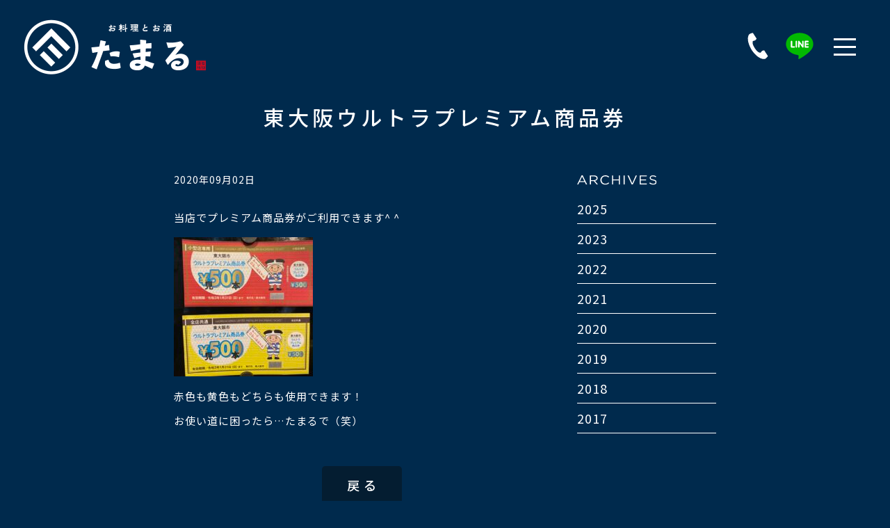

--- FILE ---
content_type: text/html; charset=UTF-8
request_url: https://tamaru.asia/post-632/
body_size: 6237
content:
<!DOCTYPE html>
<html lang="ja">
<head>
    <meta charset="utf-8">
    <title>東大阪ウルトラプレミアム商品券｜新石切の居酒屋 - お料理とお酒 たまる</title>
    <meta name="format-detection" content="telephone=no">
    <meta name="description" content="東大阪市・新石切駅すぐの居酒屋。新鮮なお刺身や、おいしい和食を愉しめます。お鍋も取り揃えており、歓送迎会・新年会・忘年会など各種宴会の予約も受け付けます。 個室もございますので子ども連れのご利用も歓迎します。"/>
    <meta name="Keywords" content="新石切,東大阪,居酒屋,個室,宴会,子ども連れ,飲み放題,刺身,和食,たまる,tamaru"/>
    <meta name="viewport" content="width=device-width, maximum-scale=1">
    <link href="https://tamaru.asia/assets/css/reset.css" rel="stylesheet">
    <link href="https://cdn.jsdelivr.net/npm/bootstrap@5.0.2/dist/css/bootstrap.min.css" rel="stylesheet" integrity="sha384-EVSTQN3/azprG1Anm3QDgpJLIm9Nao0Yz1ztcQTwFspd3yD65VohhpuuCOmLASjC" crossorigin="anonymous">
    <link rel="stylesheet" type="text/css" href="https://cdn.jsdelivr.net/npm/slick-carousel@1.8.1/slick/slick.css"/>
    <link rel="stylesheet" type="text/css" href="https://cdnjs.cloudflare.com/ajax/libs/slick-carousel/1.9.0/slick-theme.css">
    <link rel="stylesheet" href="https://tamaru.asia/assets/css/jquery.fancybox.css" />
    <link href="https://tamaru.asia/assets/css/style.css?231225" rel="stylesheet">
    <link rel="icon" href="favicon.ico">
    
    <meta name='robots' content='max-image-preview:large' />
<link rel='dns-prefetch' href='//cdnjs.cloudflare.com' />
<link rel="alternate" title="oEmbed (JSON)" type="application/json+oembed" href="https://tamaru.asia/wp-json/oembed/1.0/embed?url=https%3A%2F%2Ftamaru.asia%2Fpost-632%2F" />
<link rel="alternate" title="oEmbed (XML)" type="text/xml+oembed" href="https://tamaru.asia/wp-json/oembed/1.0/embed?url=https%3A%2F%2Ftamaru.asia%2Fpost-632%2F&#038;format=xml" />
<style id='wp-img-auto-sizes-contain-inline-css' type='text/css'>
img:is([sizes=auto i],[sizes^="auto," i]){contain-intrinsic-size:3000px 1500px}
/*# sourceURL=wp-img-auto-sizes-contain-inline-css */
</style>
<style id='wp-block-library-inline-css' type='text/css'>
:root{--wp-block-synced-color:#7a00df;--wp-block-synced-color--rgb:122,0,223;--wp-bound-block-color:var(--wp-block-synced-color);--wp-editor-canvas-background:#ddd;--wp-admin-theme-color:#007cba;--wp-admin-theme-color--rgb:0,124,186;--wp-admin-theme-color-darker-10:#006ba1;--wp-admin-theme-color-darker-10--rgb:0,107,160.5;--wp-admin-theme-color-darker-20:#005a87;--wp-admin-theme-color-darker-20--rgb:0,90,135;--wp-admin-border-width-focus:2px}@media (min-resolution:192dpi){:root{--wp-admin-border-width-focus:1.5px}}.wp-element-button{cursor:pointer}:root .has-very-light-gray-background-color{background-color:#eee}:root .has-very-dark-gray-background-color{background-color:#313131}:root .has-very-light-gray-color{color:#eee}:root .has-very-dark-gray-color{color:#313131}:root .has-vivid-green-cyan-to-vivid-cyan-blue-gradient-background{background:linear-gradient(135deg,#00d084,#0693e3)}:root .has-purple-crush-gradient-background{background:linear-gradient(135deg,#34e2e4,#4721fb 50%,#ab1dfe)}:root .has-hazy-dawn-gradient-background{background:linear-gradient(135deg,#faaca8,#dad0ec)}:root .has-subdued-olive-gradient-background{background:linear-gradient(135deg,#fafae1,#67a671)}:root .has-atomic-cream-gradient-background{background:linear-gradient(135deg,#fdd79a,#004a59)}:root .has-nightshade-gradient-background{background:linear-gradient(135deg,#330968,#31cdcf)}:root .has-midnight-gradient-background{background:linear-gradient(135deg,#020381,#2874fc)}:root{--wp--preset--font-size--normal:16px;--wp--preset--font-size--huge:42px}.has-regular-font-size{font-size:1em}.has-larger-font-size{font-size:2.625em}.has-normal-font-size{font-size:var(--wp--preset--font-size--normal)}.has-huge-font-size{font-size:var(--wp--preset--font-size--huge)}.has-text-align-center{text-align:center}.has-text-align-left{text-align:left}.has-text-align-right{text-align:right}.has-fit-text{white-space:nowrap!important}#end-resizable-editor-section{display:none}.aligncenter{clear:both}.items-justified-left{justify-content:flex-start}.items-justified-center{justify-content:center}.items-justified-right{justify-content:flex-end}.items-justified-space-between{justify-content:space-between}.screen-reader-text{border:0;clip-path:inset(50%);height:1px;margin:-1px;overflow:hidden;padding:0;position:absolute;width:1px;word-wrap:normal!important}.screen-reader-text:focus{background-color:#ddd;clip-path:none;color:#444;display:block;font-size:1em;height:auto;left:5px;line-height:normal;padding:15px 23px 14px;text-decoration:none;top:5px;width:auto;z-index:100000}html :where(.has-border-color){border-style:solid}html :where([style*=border-top-color]){border-top-style:solid}html :where([style*=border-right-color]){border-right-style:solid}html :where([style*=border-bottom-color]){border-bottom-style:solid}html :where([style*=border-left-color]){border-left-style:solid}html :where([style*=border-width]){border-style:solid}html :where([style*=border-top-width]){border-top-style:solid}html :where([style*=border-right-width]){border-right-style:solid}html :where([style*=border-bottom-width]){border-bottom-style:solid}html :where([style*=border-left-width]){border-left-style:solid}html :where(img[class*=wp-image-]){height:auto;max-width:100%}:where(figure){margin:0 0 1em}html :where(.is-position-sticky){--wp-admin--admin-bar--position-offset:var(--wp-admin--admin-bar--height,0px)}@media screen and (max-width:600px){html :where(.is-position-sticky){--wp-admin--admin-bar--position-offset:0px}}

/*# sourceURL=wp-block-library-inline-css */
</style><style id='global-styles-inline-css' type='text/css'>
:root{--wp--preset--aspect-ratio--square: 1;--wp--preset--aspect-ratio--4-3: 4/3;--wp--preset--aspect-ratio--3-4: 3/4;--wp--preset--aspect-ratio--3-2: 3/2;--wp--preset--aspect-ratio--2-3: 2/3;--wp--preset--aspect-ratio--16-9: 16/9;--wp--preset--aspect-ratio--9-16: 9/16;--wp--preset--color--black: #000000;--wp--preset--color--cyan-bluish-gray: #abb8c3;--wp--preset--color--white: #ffffff;--wp--preset--color--pale-pink: #f78da7;--wp--preset--color--vivid-red: #cf2e2e;--wp--preset--color--luminous-vivid-orange: #ff6900;--wp--preset--color--luminous-vivid-amber: #fcb900;--wp--preset--color--light-green-cyan: #7bdcb5;--wp--preset--color--vivid-green-cyan: #00d084;--wp--preset--color--pale-cyan-blue: #8ed1fc;--wp--preset--color--vivid-cyan-blue: #0693e3;--wp--preset--color--vivid-purple: #9b51e0;--wp--preset--gradient--vivid-cyan-blue-to-vivid-purple: linear-gradient(135deg,rgb(6,147,227) 0%,rgb(155,81,224) 100%);--wp--preset--gradient--light-green-cyan-to-vivid-green-cyan: linear-gradient(135deg,rgb(122,220,180) 0%,rgb(0,208,130) 100%);--wp--preset--gradient--luminous-vivid-amber-to-luminous-vivid-orange: linear-gradient(135deg,rgb(252,185,0) 0%,rgb(255,105,0) 100%);--wp--preset--gradient--luminous-vivid-orange-to-vivid-red: linear-gradient(135deg,rgb(255,105,0) 0%,rgb(207,46,46) 100%);--wp--preset--gradient--very-light-gray-to-cyan-bluish-gray: linear-gradient(135deg,rgb(238,238,238) 0%,rgb(169,184,195) 100%);--wp--preset--gradient--cool-to-warm-spectrum: linear-gradient(135deg,rgb(74,234,220) 0%,rgb(151,120,209) 20%,rgb(207,42,186) 40%,rgb(238,44,130) 60%,rgb(251,105,98) 80%,rgb(254,248,76) 100%);--wp--preset--gradient--blush-light-purple: linear-gradient(135deg,rgb(255,206,236) 0%,rgb(152,150,240) 100%);--wp--preset--gradient--blush-bordeaux: linear-gradient(135deg,rgb(254,205,165) 0%,rgb(254,45,45) 50%,rgb(107,0,62) 100%);--wp--preset--gradient--luminous-dusk: linear-gradient(135deg,rgb(255,203,112) 0%,rgb(199,81,192) 50%,rgb(65,88,208) 100%);--wp--preset--gradient--pale-ocean: linear-gradient(135deg,rgb(255,245,203) 0%,rgb(182,227,212) 50%,rgb(51,167,181) 100%);--wp--preset--gradient--electric-grass: linear-gradient(135deg,rgb(202,248,128) 0%,rgb(113,206,126) 100%);--wp--preset--gradient--midnight: linear-gradient(135deg,rgb(2,3,129) 0%,rgb(40,116,252) 100%);--wp--preset--font-size--small: 13px;--wp--preset--font-size--medium: 20px;--wp--preset--font-size--large: 36px;--wp--preset--font-size--x-large: 42px;--wp--preset--spacing--20: 0.44rem;--wp--preset--spacing--30: 0.67rem;--wp--preset--spacing--40: 1rem;--wp--preset--spacing--50: 1.5rem;--wp--preset--spacing--60: 2.25rem;--wp--preset--spacing--70: 3.38rem;--wp--preset--spacing--80: 5.06rem;--wp--preset--shadow--natural: 6px 6px 9px rgba(0, 0, 0, 0.2);--wp--preset--shadow--deep: 12px 12px 50px rgba(0, 0, 0, 0.4);--wp--preset--shadow--sharp: 6px 6px 0px rgba(0, 0, 0, 0.2);--wp--preset--shadow--outlined: 6px 6px 0px -3px rgb(255, 255, 255), 6px 6px rgb(0, 0, 0);--wp--preset--shadow--crisp: 6px 6px 0px rgb(0, 0, 0);}:where(.is-layout-flex){gap: 0.5em;}:where(.is-layout-grid){gap: 0.5em;}body .is-layout-flex{display: flex;}.is-layout-flex{flex-wrap: wrap;align-items: center;}.is-layout-flex > :is(*, div){margin: 0;}body .is-layout-grid{display: grid;}.is-layout-grid > :is(*, div){margin: 0;}:where(.wp-block-columns.is-layout-flex){gap: 2em;}:where(.wp-block-columns.is-layout-grid){gap: 2em;}:where(.wp-block-post-template.is-layout-flex){gap: 1.25em;}:where(.wp-block-post-template.is-layout-grid){gap: 1.25em;}.has-black-color{color: var(--wp--preset--color--black) !important;}.has-cyan-bluish-gray-color{color: var(--wp--preset--color--cyan-bluish-gray) !important;}.has-white-color{color: var(--wp--preset--color--white) !important;}.has-pale-pink-color{color: var(--wp--preset--color--pale-pink) !important;}.has-vivid-red-color{color: var(--wp--preset--color--vivid-red) !important;}.has-luminous-vivid-orange-color{color: var(--wp--preset--color--luminous-vivid-orange) !important;}.has-luminous-vivid-amber-color{color: var(--wp--preset--color--luminous-vivid-amber) !important;}.has-light-green-cyan-color{color: var(--wp--preset--color--light-green-cyan) !important;}.has-vivid-green-cyan-color{color: var(--wp--preset--color--vivid-green-cyan) !important;}.has-pale-cyan-blue-color{color: var(--wp--preset--color--pale-cyan-blue) !important;}.has-vivid-cyan-blue-color{color: var(--wp--preset--color--vivid-cyan-blue) !important;}.has-vivid-purple-color{color: var(--wp--preset--color--vivid-purple) !important;}.has-black-background-color{background-color: var(--wp--preset--color--black) !important;}.has-cyan-bluish-gray-background-color{background-color: var(--wp--preset--color--cyan-bluish-gray) !important;}.has-white-background-color{background-color: var(--wp--preset--color--white) !important;}.has-pale-pink-background-color{background-color: var(--wp--preset--color--pale-pink) !important;}.has-vivid-red-background-color{background-color: var(--wp--preset--color--vivid-red) !important;}.has-luminous-vivid-orange-background-color{background-color: var(--wp--preset--color--luminous-vivid-orange) !important;}.has-luminous-vivid-amber-background-color{background-color: var(--wp--preset--color--luminous-vivid-amber) !important;}.has-light-green-cyan-background-color{background-color: var(--wp--preset--color--light-green-cyan) !important;}.has-vivid-green-cyan-background-color{background-color: var(--wp--preset--color--vivid-green-cyan) !important;}.has-pale-cyan-blue-background-color{background-color: var(--wp--preset--color--pale-cyan-blue) !important;}.has-vivid-cyan-blue-background-color{background-color: var(--wp--preset--color--vivid-cyan-blue) !important;}.has-vivid-purple-background-color{background-color: var(--wp--preset--color--vivid-purple) !important;}.has-black-border-color{border-color: var(--wp--preset--color--black) !important;}.has-cyan-bluish-gray-border-color{border-color: var(--wp--preset--color--cyan-bluish-gray) !important;}.has-white-border-color{border-color: var(--wp--preset--color--white) !important;}.has-pale-pink-border-color{border-color: var(--wp--preset--color--pale-pink) !important;}.has-vivid-red-border-color{border-color: var(--wp--preset--color--vivid-red) !important;}.has-luminous-vivid-orange-border-color{border-color: var(--wp--preset--color--luminous-vivid-orange) !important;}.has-luminous-vivid-amber-border-color{border-color: var(--wp--preset--color--luminous-vivid-amber) !important;}.has-light-green-cyan-border-color{border-color: var(--wp--preset--color--light-green-cyan) !important;}.has-vivid-green-cyan-border-color{border-color: var(--wp--preset--color--vivid-green-cyan) !important;}.has-pale-cyan-blue-border-color{border-color: var(--wp--preset--color--pale-cyan-blue) !important;}.has-vivid-cyan-blue-border-color{border-color: var(--wp--preset--color--vivid-cyan-blue) !important;}.has-vivid-purple-border-color{border-color: var(--wp--preset--color--vivid-purple) !important;}.has-vivid-cyan-blue-to-vivid-purple-gradient-background{background: var(--wp--preset--gradient--vivid-cyan-blue-to-vivid-purple) !important;}.has-light-green-cyan-to-vivid-green-cyan-gradient-background{background: var(--wp--preset--gradient--light-green-cyan-to-vivid-green-cyan) !important;}.has-luminous-vivid-amber-to-luminous-vivid-orange-gradient-background{background: var(--wp--preset--gradient--luminous-vivid-amber-to-luminous-vivid-orange) !important;}.has-luminous-vivid-orange-to-vivid-red-gradient-background{background: var(--wp--preset--gradient--luminous-vivid-orange-to-vivid-red) !important;}.has-very-light-gray-to-cyan-bluish-gray-gradient-background{background: var(--wp--preset--gradient--very-light-gray-to-cyan-bluish-gray) !important;}.has-cool-to-warm-spectrum-gradient-background{background: var(--wp--preset--gradient--cool-to-warm-spectrum) !important;}.has-blush-light-purple-gradient-background{background: var(--wp--preset--gradient--blush-light-purple) !important;}.has-blush-bordeaux-gradient-background{background: var(--wp--preset--gradient--blush-bordeaux) !important;}.has-luminous-dusk-gradient-background{background: var(--wp--preset--gradient--luminous-dusk) !important;}.has-pale-ocean-gradient-background{background: var(--wp--preset--gradient--pale-ocean) !important;}.has-electric-grass-gradient-background{background: var(--wp--preset--gradient--electric-grass) !important;}.has-midnight-gradient-background{background: var(--wp--preset--gradient--midnight) !important;}.has-small-font-size{font-size: var(--wp--preset--font-size--small) !important;}.has-medium-font-size{font-size: var(--wp--preset--font-size--medium) !important;}.has-large-font-size{font-size: var(--wp--preset--font-size--large) !important;}.has-x-large-font-size{font-size: var(--wp--preset--font-size--x-large) !important;}
/*# sourceURL=global-styles-inline-css */
</style>

<style id='classic-theme-styles-inline-css' type='text/css'>
/*! This file is auto-generated */
.wp-block-button__link{color:#fff;background-color:#32373c;border-radius:9999px;box-shadow:none;text-decoration:none;padding:calc(.667em + 2px) calc(1.333em + 2px);font-size:1.125em}.wp-block-file__button{background:#32373c;color:#fff;text-decoration:none}
/*# sourceURL=/wp-includes/css/classic-themes.min.css */
</style>
<link rel='stylesheet' id='xo-event-calendar-css' href='https://tamaru.asia/assets/wp-content/plugins/xo-event-calendar/css/xo-event-calendar.css?ver=3.2.10' type='text/css' media='all' />
<link rel='stylesheet' id='xo-event-calendar-event-calendar-css' href='https://tamaru.asia/assets/wp-content/plugins/xo-event-calendar/build/event-calendar/style-index.css?ver=3.2.10' type='text/css' media='all' />
<script type="text/javascript" src="https://cdnjs.cloudflare.com/ajax/libs/jquery/3.4.1/jquery.min.js?ver=3.4.1" id="jquery-js"></script>
<script type="text/javascript" src="https://cdnjs.cloudflare.com/ajax/libs/jquery-migrate/3.0.1/jquery-migrate.min.js?ver=3.0.1" id="jquery-mig-js"></script>
<link rel="https://api.w.org/" href="https://tamaru.asia/wp-json/" /><link rel="alternate" title="JSON" type="application/json" href="https://tamaru.asia/wp-json/wp/v2/posts/632" /><link rel="canonical" href="https://tamaru.asia/post-632/" />
<meta property="og:title" content="東大阪ウルトラプレミアム商品券" />
<meta property="og:description" content="当店でプレミアム商品券がご利用できます^ ^ 赤色も黄色もどちらも使用できます！ お使い道に困ったら…たまるで（笑）..." />
<meta property="og:type" content="article" />
<meta property="og:url" content="https://tamaru.asia/post-632/" />
<meta property="og:image" content="https://tamaru.asia/assets/wp-content/uploads/2022/12/img03_L.jpg" />
<meta property="og:image:width" content="1020" />
<meta property="og:image:height" content="680" />
<meta property="og:image:alt" content="" />
<meta property="og:site_name" content="お料理とお酒 たまる" />
</head>
<body id="page">
    <div id="header">
        <div id="logo">
            <a href="https://tamaru.asia"><img src="https://tamaru.asia/assets/img/head-logo.png" alt="お料理とお酒【たまる】" width="660" height="270"/></a>
        </div>
        <ul id="btns">
            <li><a href="tel:0729-86-8046"><img src="https://tamaru.asia/assets/img/head-btn-tel.svg" alt="TEL" width="150" height="150"/></a></li><li><a href="http://line.me/ti/p/%40mgz8789k" target="_blank"><img src="https://tamaru.asia/assets/img/head-btn-line.svg" alt="LINE" width="150" height="150"/></a></li>
        </ul>
    </div>
    <div id="wrapper">        <div id="content" class="archive">
            <h1>東大阪ウルトラプレミアム商品券</h1>
 
            
            <section id="news-box">
                <div id="news-main">
                    <date>2020年09月02日</date>
                    <p>当店でプレミアム商品券がご利用できます^ ^</p>
<p><img decoding="async" src="https://tamaru.asia/assets/wp-content/uploads/2020/09/0BD92C35-BBB9-4169-B837-541D52F66C6B-200x200.jpeg" alt="" width="200" height="200" class="alignnone size-thumbnail wp-image-634" /></p>
<p>赤色も黄色もどちらも使用できます！</p>
<p>お使い道に困ったら…たまるで（笑）</p>
                    
                    <div id="back"><a href="https://tamaru.asia/blog/">戻 る</a></div>
                </div>
                <div id="news-side">
                    <h3><img src="https://tamaru.asia/assets/img/archives.svg" alt="ARCHIVES" /></h3>
                    <ol>
                        	<li><a href='https://tamaru.asia/2025/'>2025</a></li>
	<li><a href='https://tamaru.asia/2023/'>2023</a></li>
	<li><a href='https://tamaru.asia/2022/'>2022</a></li>
	<li><a href='https://tamaru.asia/2021/'>2021</a></li>
	<li><a href='https://tamaru.asia/2020/'>2020</a></li>
	<li><a href='https://tamaru.asia/2019/'>2019</a></li>
	<li><a href='https://tamaru.asia/2018/'>2018</a></li>
	<li><a href='https://tamaru.asia/2017/'>2017</a></li>
                    </ol>
                </div>
            </section>
            
        </div><!-- #content -->
        <div id="footer">
            <p id="copyright"><span class="bold">お料理とお酒 たまる</span><span><span class="bold">〒579-8027 大阪府東大阪市東山町4-8</span><span class="bold">新石切駅すぐ</span></span></p>
        </div>
    </div><!-- #wrapper -->
    <div id="cover"></div>
    <div id="modal">
        <button class="menu-trigger" id="menu">
            <span></span>
            <span></span>
            <span></span>
        </button>
    </div>
    <div id="side">
        <ul class="navi">
            <li class="no1"><a class="bold" href="https://tamaru.asia" title="お料理とお酒【たまる】">ホーム</a></li>
            <li class="no2"><a class="bold" href="https://tamaru.asia/concept/" title="店舗情報･アクセス">店舗情報･アクセス</a></li>
            <li class="no3"><a class="bold" href="https://tamaru.asia/calendar/" title="営業日カレンダー">営業日カレンダー</a></li>
            <li class="no4"><a class="bold" href="https://tamaru.asia/menu/" title="メニュー">メニュー</a></li>
            <li class="no6"><a class="bold" href="https://tamaru.asia/party/" title="宴会">宴会</a></li>
            <li class="no7"><a class="bold" href="https://tamaru.asia/reserve/" title="予約">予約</a></li>
            <li class="no8"><a class="bold" href="https://tamaru.asia/blog/" title="お知らせ">お知らせ</a></li>
        </ul>
    </div>
    <div id="fix">
        <ul>
            <li><a href="tel:0729-86-8046"><img src="https://tamaru.asia/assets/img/fix-tel.svg" alt="電話で予約" width="160" height="50"/></a></li>
            <li><a href="http://line.me/ti/p/%40mgz8789k" target="_blank"><img src="https://tamaru.asia/assets/img/fix-line.svg" alt="LINEで予約" width="160" height="50"/></a></li>
            <li><a href="https://yoyaku.tabelog.com/yoyaku/smartphone/net_booking_form/index?rcd=27104982" target="_blank"><img src="https://tamaru.asia/assets/img/fix-web.svg" alt="WEBで予約" width="160" height="50"/></a></li>
        </ul>
    </div>
    <script src="https://cdn.jsdelivr.net/npm/bootstrap@5.0.2/dist/js/bootstrap.bundle.min.js" integrity="sha384-MrcW6ZMFYlzcLA8Nl+NtUVF0sA7MsXsP1UyJoMp4YLEuNSfAP+JcXn/tWtIaxVXM" crossorigin="anonymous"></script>
    <script type="text/javascript" src="https://cdnjs.cloudflare.com/ajax/libs/jquery.matchHeight/0.7.2/jquery.matchHeight-min.js"></script>
    <script type="text/javascript" src="https://cdn.jsdelivr.net/npm/slick-carousel@1.8.1/slick/slick.min.js"></script>
    <script type='text/javascript' src="https://tamaru.asia/assets/js/jquery.fancybox.js"></script>
    <script src="https://tamaru.asia/assets/js/functions.js?230803a"></script>
    <script>
    $(document).ready(function() {
        $('[data-fancybox]').fancybox({
            loop : false,
        });
    });
    </script>
    <script type="speculationrules">
{"prefetch":[{"source":"document","where":{"and":[{"href_matches":"/*"},{"not":{"href_matches":["/assets/wp-*.php","/assets/wp-admin/*","/assets/wp-content/uploads/*","/assets/wp-content/*","/assets/wp-content/plugins/*","/assets/wp-content/themes/tmr/*","/*\\?(.+)"]}},{"not":{"selector_matches":"a[rel~=\"nofollow\"]"}},{"not":{"selector_matches":".no-prefetch, .no-prefetch a"}}]},"eagerness":"conservative"}]}
</script>
<script type="text/javascript" id="xo-event-calendar-ajax-js-extra">
/* <![CDATA[ */
var xo_event_calendar_object = {"ajax_url":"https://tamaru.asia/assets/wp-admin/admin-ajax.php","action":"xo_event_calendar_month"};
var xo_simple_calendar_object = {"ajax_url":"https://tamaru.asia/assets/wp-admin/admin-ajax.php","action":"xo_simple_calendar_month"};
//# sourceURL=xo-event-calendar-ajax-js-extra
/* ]]> */
</script>
<script type="text/javascript" src="https://tamaru.asia/assets/wp-content/plugins/xo-event-calendar/js/ajax.js?ver=3.2.10" id="xo-event-calendar-ajax-js"></script>
    <!-- Global Site Tag (gtag.js) - Google Analytics -->
    <script async src="https://www.googletagmanager.com/gtag/js?id=UA-107152047-1"></script>
    <script>
      window.dataLayer = window.dataLayer || [];
      function gtag(){dataLayer.push(arguments)};
      gtag('js', new Date());

      gtag('config', 'UA-107152047-1');
    </script>
</body>
</html>

--- FILE ---
content_type: text/css
request_url: https://tamaru.asia/assets/css/style.css?231225
body_size: 7395
content:
@charset "UTF-8";@import url("https://fonts.googleapis.com/css2?family=Noto+Sans+JP:wght@400;500;700&display=swap");html{font-size:62.5%}@media (max-width:990px){html{font-size:58%}}@media (max-width:767px){html{font-size:56%}}@media (max-width:575px){html{font-size:52%}}body{font-family:"Noto Sans JP",sans-serif;font-size:1.8rem;line-height:1.8;letter-spacing:1px;font-weight:500;font-style:normal;background-color:#002A4D;color:white}.bold{font-weight:700}img{height:auto}ul{padding:0}a{color:#002A4D;text-decoration:none}a:hover{color:#999}a:hover img{opacity:0.7}.mb0{margin-bottom:auto!important}p.just{text-align:justify}#header{background-color:#002A4D;position:fixed!important;top:0;left:0;width:100%;position:relative;z-index:3}#header #logo img{width:330px}#header #btns{position:absolute;top:36px;right:100px}#header #btns li{display:inline-block}#header #btns li a img{width:60px}@media (max-width:991px){#header #logo img{width:240px}#header #btns{top:24px;right:78px}#header #btns li a img{width:50px}}@media (max-width:575px){#header #logo img{width:180px}#header #btns{display:none}}#footer{background-image:url(../img/dotted.gif);background-position:center top;background-repeat:repeat-x;padding:30px}#footer p#copyright{text-align:center;line-height:1.5}#footer p#copyright span{display:inline-block;margin:auto 0.5rem;line-height:1.5}@media (max-width:575px){#footer{padding:20px;padding-bottom:70px}#footer p#copyright span{font-size:12px}}@media (max-width:499px){#footer{padding:15px;padding-bottom:15%}}#fix{position:fixed;background-image:url(../img/dotted.gif);background-position:top center;padding-top:1px;background-repeat:repeat-x;bottom:0;left:0;width:100%}#fix ul{margin:auto;width:100%;display:table;background-color:#002A4D}#fix ul li{display:table-cell}#fix ul li a{display:block;text-align:center;position:relative;z-index:9;pointer-events:auto;background-image:url(../img/dotted2.gif);background-position:top left;background-repeat:repeat-y}#fix ul li a:hover{background-color:#012138}#fix ul li a:hover img{opacity:1}#fix ul li:first-child a{background:none}#fix ul li:first-child a:hover{background-color:#012138}@media (min-width:576px){#fix{display:none}}@media (max-width:575px){#fix ul li a{padding:0.5rem 0}}.menu-trigger,.menu-trigger span{display:inline-block;-webkit-transition:all 0.4s;transition:all 0.4s;-webkit-box-sizing:border-box;box-sizing:border-box}.menu-trigger{position:relative;width:32px;height:25px;background:none;border:none;-webkit-appearance:none;-moz-appearance:none;appearance:none}.menu-trigger span{position:absolute;left:0;width:100%;height:3px;background-color:#fff}.menu-trigger span:first-of-type{top:0}.menu-trigger span:nth-of-type(2){top:11px}.menu-trigger span:nth-of-type(3){bottom:0}#modal{position:fixed;top:42px;right:40px;width:50px;height:50px;display:-ms-grid;display:grid;place-items:center;cursor:pointer;-webkit-transition:all 0.4s;transition:all 0.4s;z-index:99}#modal #menu span:first-of-type{-webkit-animation:menu-bar01 0.75s forwards;animation:menu-bar01 0.75s forwards}#modal #menu span:nth-of-type(2){-webkit-transition:all 0.25s 0.25s;transition:all 0.25s 0.25s;opacity:1}#modal #menu span:nth-of-type(3){-webkit-animation:menu-bar03 0.75s forwards;animation:menu-bar03 0.75s forwards}@-webkit-keyframes menu-bar01{0%{-webkit-transform:translateY(11px) rotate(45deg);transform:translateY(11px) rotate(45deg)}50%{-webkit-transform:translateY(11px) rotate(0);transform:translateY(11px) rotate(0)}to{-webkit-transform:translateY(0) rotate(0);transform:translateY(0) rotate(0)}}@keyframes menu-bar01{0%{-webkit-transform:translateY(11px) rotate(45deg);transform:translateY(11px) rotate(45deg)}50%{-webkit-transform:translateY(11px) rotate(0);transform:translateY(11px) rotate(0)}to{-webkit-transform:translateY(0) rotate(0);transform:translateY(0) rotate(0)}}@-webkit-keyframes menu-bar03{0%{-webkit-transform:translateY(-11px) rotate(-45deg);transform:translateY(-11px) rotate(-45deg)}50%{-webkit-transform:translateY(-11px) rotate(0);transform:translateY(-11px) rotate(0)}to{-webkit-transform:translateY(0) rotate(0);transform:translateY(0) rotate(0)}}@keyframes menu-bar03{0%{-webkit-transform:translateY(-11px) rotate(-45deg);transform:translateY(-11px) rotate(-45deg)}50%{-webkit-transform:translateY(-11px) rotate(0);transform:translateY(-11px) rotate(0)}to{-webkit-transform:translateY(0) rotate(0);transform:translateY(0) rotate(0)}}#modal.active{background-color:transparent;-webkit-transition:all 0.4s;transition:all 0.4s}#modal.active #menu span:first-of-type{-webkit-animation:active-menu-bar01 0.75s forwards;animation:active-menu-bar01 0.75s forwards}#modal.active #menu span:nth-of-type(2){opacity:0}#modal.active #menu span:nth-of-type(3){-webkit-animation:active-menu-bar03 0.75s forwards;animation:active-menu-bar03 0.75s forwards}@-webkit-keyframes active-menu-bar01{0%{-webkit-transform:translateY(0) rotate(0);transform:translateY(0) rotate(0)}50%{-webkit-transform:translateY(11px) rotate(0);transform:translateY(11px) rotate(0)}to{-webkit-transform:translateY(11px) rotate(45deg);transform:translateY(11px) rotate(45deg)}}@keyframes active-menu-bar01{0%{-webkit-transform:translateY(0) rotate(0);transform:translateY(0) rotate(0)}50%{-webkit-transform:translateY(11px) rotate(0);transform:translateY(11px) rotate(0)}to{-webkit-transform:translateY(11px) rotate(45deg);transform:translateY(11px) rotate(45deg)}}@-webkit-keyframes active-menu-bar03{0%{-webkit-transform:translateY(0) rotate(0);transform:translateY(0) rotate(0)}50%{-webkit-transform:translateY(-11px) rotate(0);transform:translateY(-11px) rotate(0)}to{-webkit-transform:translateY(-11px) rotate(-45deg);transform:translateY(-11px) rotate(-45deg)}}@keyframes active-menu-bar03{0%{-webkit-transform:translateY(0) rotate(0);transform:translateY(0) rotate(0)}50%{-webkit-transform:translateY(-11px) rotate(0);transform:translateY(-11px) rotate(0)}to{-webkit-transform:translateY(-11px) rotate(-45deg);transform:translateY(-11px) rotate(-45deg)}}@media (max-width:991px){.menu-trigger{width:30px;height:20px}.menu-trigger span{height:2px}.menu-trigger span:nth-of-type(2){top:9px}#modal{top:30px;right:25px;width:40px;height:40px}@-webkit-keyframes menu-bar01{0%{-webkit-transform:translateY(9px) rotate(45deg);transform:translateY(9px) rotate(45deg)}50%{-webkit-transform:translateY(9px) rotate(0);transform:translateY(9px) rotate(0)}to{-webkit-transform:translateY(0) rotate(0);transform:translateY(0) rotate(0)}}@keyframes menu-bar01{0%{-webkit-transform:translateY(9px) rotate(45deg);transform:translateY(9px) rotate(45deg)}50%{-webkit-transform:translateY(9px) rotate(0);transform:translateY(9px) rotate(0)}to{-webkit-transform:translateY(0) rotate(0);transform:translateY(0) rotate(0)}}@-webkit-keyframes menu-bar03{0%{-webkit-transform:translateY(-9px) rotate(-45deg);transform:translateY(-9px) rotate(-45deg)}50%{-webkit-transform:translateY(-9px) rotate(0);transform:translateY(-9px) rotate(0)}to{-webkit-transform:translateY(0) rotate(0);transform:translateY(0) rotate(0)}}@keyframes menu-bar03{0%{-webkit-transform:translateY(-9px) rotate(-45deg);transform:translateY(-9px) rotate(-45deg)}50%{-webkit-transform:translateY(-9px) rotate(0);transform:translateY(-9px) rotate(0)}to{-webkit-transform:translateY(0) rotate(0);transform:translateY(0) rotate(0)}}#modal.active #menu span:first-of-type{-webkit-animation:active-menu-bar01 0.75s forwards;animation:active-menu-bar01 0.75s forwards}#modal.active #menu span:nth-of-type(2){opacity:0}#modal.active #menu span:nth-of-type(3){-webkit-animation:active-menu-bar03 0.75s forwards;animation:active-menu-bar03 0.75s forwards}@-webkit-keyframes active-menu-bar01{0%{-webkit-transform:translateY(0) rotate(0);transform:translateY(0) rotate(0)}50%{-webkit-transform:translateY(9px) rotate(0);transform:translateY(9px) rotate(0)}to{-webkit-transform:translateY(9px) rotate(45deg);transform:translateY(9px) rotate(45deg)}}@keyframes active-menu-bar01{0%{-webkit-transform:translateY(0) rotate(0);transform:translateY(0) rotate(0)}50%{-webkit-transform:translateY(9px) rotate(0);transform:translateY(9px) rotate(0)}to{-webkit-transform:translateY(9px) rotate(45deg);transform:translateY(9px) rotate(45deg)}}@-webkit-keyframes active-menu-bar03{0%{-webkit-transform:translateY(0) rotate(0);transform:translateY(0) rotate(0)}50%{-webkit-transform:translateY(-9px) rotate(0);transform:translateY(-9px) rotate(0)}to{-webkit-transform:translateY(-9px) rotate(-45deg);transform:translateY(-9px) rotate(-45deg)}}@keyframes active-menu-bar03{0%{-webkit-transform:translateY(0) rotate(0);transform:translateY(0) rotate(0)}50%{-webkit-transform:translateY(-9px) rotate(0);transform:translateY(-9px) rotate(0)}to{-webkit-transform:translateY(-9px) rotate(-45deg);transform:translateY(-9px) rotate(-45deg)}}}@media (max-width:575px){.menu-trigger{width:25px;height:16px}.menu-trigger span:nth-of-type(2){top:7px}#modal{top:22px;right:22px;width:30px;height:30px}@-webkit-keyframes menu-bar01{0%{-webkit-transform:translateY(7px) rotate(45deg);transform:translateY(7px) rotate(45deg)}50%{-webkit-transform:translateY(7px) rotate(0);transform:translateY(7px) rotate(0)}to{-webkit-transform:translateY(0) rotate(0);transform:translateY(0) rotate(0)}}@keyframes menu-bar01{0%{-webkit-transform:translateY(7px) rotate(45deg);transform:translateY(7px) rotate(45deg)}50%{-webkit-transform:translateY(7px) rotate(0);transform:translateY(7px) rotate(0)}to{-webkit-transform:translateY(0) rotate(0);transform:translateY(0) rotate(0)}}@-webkit-keyframes menu-bar03{0%{-webkit-transform:translateY(-7px) rotate(-45deg);transform:translateY(-7px) rotate(-45deg)}50%{-webkit-transform:translateY(-7px) rotate(0);transform:translateY(-7px) rotate(0)}to{-webkit-transform:translateY(0) rotate(0);transform:translateY(0) rotate(0)}}@keyframes menu-bar03{0%{-webkit-transform:translateY(-7px) rotate(-45deg);transform:translateY(-7px) rotate(-45deg)}50%{-webkit-transform:translateY(-7px) rotate(0);transform:translateY(-7px) rotate(0)}to{-webkit-transform:translateY(0) rotate(0);transform:translateY(0) rotate(0)}}#modal.active #menu span:first-of-type{-webkit-animation:active-menu-bar01 0.75s forwards;animation:active-menu-bar01 0.75s forwards}#modal.active #menu span:nth-of-type(2){opacity:0}#modal.active #menu span:nth-of-type(3){-webkit-animation:active-menu-bar03 0.75s forwards;animation:active-menu-bar03 0.75s forwards}@-webkit-keyframes active-menu-bar01{0%{-webkit-transform:translateY(0) rotate(0);transform:translateY(0) rotate(0)}50%{-webkit-transform:translateY(7px) rotate(0);transform:translateY(7px) rotate(0)}to{-webkit-transform:translateY(7px) rotate(45deg);transform:translateY(7px) rotate(45deg)}}@keyframes active-menu-bar01{0%{-webkit-transform:translateY(0) rotate(0);transform:translateY(0) rotate(0)}50%{-webkit-transform:translateY(7px) rotate(0);transform:translateY(7px) rotate(0)}to{-webkit-transform:translateY(7px) rotate(45deg);transform:translateY(7px) rotate(45deg)}}@-webkit-keyframes active-menu-bar03{0%{-webkit-transform:translateY(0) rotate(0);transform:translateY(0) rotate(0)}50%{-webkit-transform:translateY(-7px) rotate(0);transform:translateY(-7px) rotate(0)}to{-webkit-transform:translateY(-7px) rotate(-45deg);transform:translateY(-7px) rotate(-45deg)}}@keyframes active-menu-bar03{0%{-webkit-transform:translateY(0) rotate(0);transform:translateY(0) rotate(0)}50%{-webkit-transform:translateY(-7px) rotate(0);transform:translateY(-7px) rotate(0)}to{-webkit-transform:translateY(-7px) rotate(-45deg);transform:translateY(-7px) rotate(-45deg)}}}#side{position:fixed;background-color:#002A4D;top:0;right:-360px;width:360px;height:100%;overflow-y:scroll;z-index:9;padding:40px;-webkit-transition:all 0.4s;transition:all 0.4s}#side ul.navi{margin-top:40px}#side ul.navi li{border-bottom:solid 1px #fff}#side ul.navi li a{color:white;display:block;width:100%;padding:1.5rem 0}#side ul.navi li a:hover{color:#ebeb86}#side ul.navi li:last-child{border:none}#side #corona a{display:block;text-align:center;border:solid 1px #fff;padding:1.5rem;font-size:15px;line-height:1.4;color:white}#side #corona a:hover{border:solid 1px #ebeb86;color:#ebeb86}#side::-webkit-scrollbar{width:3px}#side::-webkit-scrollbar-thumb{background-color:white}#cover{opacity:0;position:fixed;top:0;left:0;width:100%;height:100%;background-color:rgba(0,0,0,0.6);-webkit-transition:all 0.4s;transition:all 0.4s;z-index:1;cursor:pointer;pointer-events:none}body.view #side{right:0;-webkit-transition:all 0.4s;transition:all 0.4s}body.view #side ul li{opacity:0}body.view #side ul .no1{-webkit-animation:fadeInRight 0.6s ease 0.2s 1 forwards;animation:fadeInRight 0.6s ease 0.2s 1 forwards}body.view #side ul .no2{-webkit-animation:fadeInRight 0.6s ease 0.3s 1 forwards;animation:fadeInRight 0.6s ease 0.3s 1 forwards}body.view #side ul .no3{-webkit-animation:fadeInRight 0.6s ease 0.4s 1 forwards;animation:fadeInRight 0.6s ease 0.4s 1 forwards}body.view #side ul .no4{-webkit-animation:fadeInRight 0.6s ease 0.5s 1 forwards;animation:fadeInRight 0.6s ease 0.5s 1 forwards}body.view #side ul .no5{-webkit-animation:fadeInRight 0.6s ease 0.6s 1 forwards;animation:fadeInRight 0.6s ease 0.6s 1 forwards}body.view #side ul .no6{-webkit-animation:fadeInRight 0.6s ease 0.7s 1 forwards;animation:fadeInRight 0.6s ease 0.7s 1 forwards}body.view #side ul .no7{-webkit-animation:fadeInRight 0.6s ease 0.8s 1 forwards;animation:fadeInRight 0.6s ease 0.8s 1 forwards}body.view #side ul .no8{-webkit-animation:fadeInRight 0.6s ease 0.9s 1 forwards;animation:fadeInRight 0.6s ease 0.9s 1 forwards}body.view #side #corona{opacity:0}body.view #side .no9{-webkit-animation:fadeInRight 0.6s ease 1s 1 forwards;animation:fadeInRight 0.6s ease 1s 1 forwards}body.view #cover{opacity:1;z-index:8;-webkit-transition:all 0.4s;transition:all 0.4s;pointer-events:auto}@media (max-width:991px){#side{right:-280px;width:280px;padding:40px}#side ul.navi{margin-top:20px}}@-webkit-keyframes fadeInRight{0%{opacity:0;-webkit-transform:translateX(10px);transform:translateX(10px)}to{opacity:1}}@keyframes fadeInRight{0%{opacity:0;-webkit-transform:translateX(10px);transform:translateX(10px)}to{opacity:1}}.cont{padding:40px 0}.cont .container{padding:0 30px;max-width:1020px}@media (max-width:575px){.cont{padding:30px 0}.cont .container{padding:0 20px}}#slide img{height:430px;width:auto}@media (max-width:991px){#slide img{height:400px}}@media (max-width:551px){#slide img{height:300px}}@media (max-width:499px){#slide img{height:200px}}#home01{background-color:white}#home01 dl{display:table;margin:auto 0}#home01 dl dd,#home01 dl dt{display:table-cell;color:#002A4D;vertical-align:middle;line-height:1.6}#home01 dl dd{padding-right:2rem}#home01 dl dd img{width:80px}#home01 a{display:inline-block;border:solid 3px #002A4D;border-radius:5px}#home01 a:hover{background-color:#e6e6e6}#home01 a:hover img{opacity:1}@media (max-width:767px){#home01{text-align:center}#home01 dl{text-align:left;margin:auto;margin-bottom:2rem}#home01 a{display:block}}@media (max-width:575px){#home01{text-align:center}#home01 dl{text-align:center;display:block}#home01 dl dd,#home01 dl dt{display:block;width:100%}#home01 dl dd{margin-bottom:15px}#home01 a{display:inline-block}}@media (max-width:499px){#home01 dl dd{margin-bottom:11px}#home01 dl dd img{width:60px}}#home02 a:hover img{opacity:1}#home02 ul li a{display:block;border:solid 2px #fff;border-radius:5px}#home02 ul li a:hover{background-color:#012138}#home02 a.web{display:block;background-color:white;border-radius:5px;border:solid 3px white}#home02 a.web img{width:100%}#home02 a.web:hover{background-color:#e6e6e6;border:solid 3px #e6e6e6}#home02 a.line{background-color:#1FC755;border-radius:5px;display:block;text-align:center}#home02 a.line img{width:100%}#home02 a.line:hover{background-color:#18ad48}#home02 .home02a{margin-bottom:15px;text-align:center}#home02 .home02b table td,#home02 .home02b table th{vertical-align:middle;line-height:1.5;padding:0.5rem 0;font-size:1.8rem}#home02 .home02b table th{padding-right:1.5rem}#home02 .home02b table th span{display:block;background-color:white;white-space:nowrap;border-radius:30px;color:#002A4D;text-align:center;padding:0.5rem 2rem;font-size:1.6rem}#home02 .home02b table td a{color:white;font-weight:400}#home02 .home02b table td a:hover{color:#ebeb86}#home02 .home02b table td span{display:inline-block}@media (max-width:767px){#home02 a.web img{max-width:260px}#home02 a.line img{max-width:360px}#home02 .home02a{margin-bottom:25px;text-align:center}}@media (max-width:575px){#home02 .home02b table td,#home02 .home02b table th{font-size:1.6rem}}#content{display:block;text-align:center}#content p,#content td,#content th{font-size:18px;line-height:1.8;margin:auto}@media (max-width:1020px){#content{background:none}#content a{z-index:10}}@media (max-width:768px){#content p,#content td,#content th{font-size:16px;line-height:1.7}}.hr{width:120px;height:2px;background-color:white;margin:3rem auto}#page #wrapper{position:relative}#page .slide{margin-top:40px}#page .slide li{margin-right:1px}#page .slide li img{width:100%;height:auto}#page #content,#page #content02{padding:0 40px 40px 40px;width:100%;max-width:860px;margin:auto}#page #content h1,#page #content02 h1{font-size:30px;letter-spacing:5px;margin:0.5em auto 1em}#page #content h2,#page #content02 h2{font-size:24px;letter-spacing:2px}#page #content p,#page #content02 p{text-align:left}#page #content a,#page #content02 a{color:white;text-decoration:underline}#page #content a:hover,#page #content02 a:hover{text-decoration:none}#page #content img,#page #content02 img{height:auto}#page #content02{padding:0 30px 40px 30px}#page #content.concept,#page #content3.concept{padding:0 30px 0 30px}#page .gmap{width:100%;height:500px;margin-bottom:60px}#page .access table,#page .concept table{width:100%;margin-top:50px;border-bottom:solid 1px rgba(255,255,255,0.4)}#page .access table tr,#page .concept table tr{border-top:solid 1px rgba(255,255,255,0.2)}#page .access table tr th,#page .concept table tr th{vertical-align:top;padding:1em 0;width:100px;white-space:normal}#page .access table tr td,#page .concept table tr td{text-align:left;padding:1em}#page .access table tr td a,#page .concept table tr td a{text-decoration:underline}#page .access table tr td a:hover,#page .concept table tr td a:hover{text-decoration:none}#page .access table tr:first-child,#page .concept table tr:first-child{border-top:solid 1px rgba(255,255,255,0.4)}#page .access table table.time,#page .concept table table.time{margin-top:1rem;border-bottom:none}#page .access table table.time th,#page .concept table table.time th{width:50px}#page .access table table.time td span,#page .concept table table.time td span{display:inline-block}#page .menu h2,#page .menus h2,#page .party h2{margin-top:120px;margin-bottom:6px;font-weight:bold;clear:both}#page .menu h3,#page .menus h3,#page .party h3{margin-top:45px;clear:both;font-size:18px}#page .menu ul#point,#page .menus ul#point,#page .party ul#point{margin-top:1rem}#page .menu ul#point li,#page .menus ul#point li,#page .party ul#point li{display:inline-block;margin:0.6rem;background-color:white;color:#002A4D;font-size:2rem;font-weight:bold;line-height:1;padding:1rem 2rem;border-radius:2rem}#page .menu table,#page .menus table,#page .party table{width:100%;margin-top:30px;margin-bottom:8px;border-bottom:solid 1px rgba(255,255,255,0.4)}#page .menu table tr,#page .menus table tr,#page .party table tr{border-top:solid 1px rgba(255,255,255,0.2)}#page .menu table tr th,#page .menus table tr th,#page .party table tr th{vertical-align:top;padding:1em 0;word-break:break-all}#page .menu table tr td,#page .menus table tr td,#page .party table tr td{text-align:right;padding:1em 0 1em 1em;width:100px;white-space:nowrap;vertical-align:middle}#page .menu table tr:first-child,#page .menus table tr:first-child,#page .party table tr:first-child{border-top:solid 1px rgba(255,255,255,0.4)}#page .menu ul.nav-pills,#page .menus ul.nav-pills,#page .party ul.nav-pills{margin-top:4rem;margin-bottom:1rem}#page .menu ul.nav-pills li.nav-item,#page .menus ul.nav-pills li.nav-item,#page .party ul.nav-pills li.nav-item{width:50%}#page .menu ul.nav-pills li.nav-item button.nav-link,#page .menus ul.nav-pills li.nav-item button.nav-link,#page .party ul.nav-pills li.nav-item button.nav-link{width:100%;text-align:center;line-height:1.6;border-radius:0;font-weight:500;background-color:#ccc;color:white}#page .menu ul.nav-pills li.nav-item button.nav-link:hover,#page .menus ul.nav-pills li.nav-item button.nav-link:hover,#page .party ul.nav-pills li.nav-item button.nav-link:hover{background-color:#999}#page .menu ul.nav-pills li.nav-item button.active,#page .menus ul.nav-pills li.nav-item button.active,#page .party ul.nav-pills li.nav-item button.active{background-color:white;color:#002A4D!important;pointer-events:none}#page .menu ul.menu-cat,#page .menus ul.menu-cat,#page .party ul.menu-cat{margin:20px auto;text-align:left}#page .menu ul.menu-cat li,#page .menus ul.menu-cat li,#page .party ul.menu-cat li{display:inline-block;margin-right:1em;font-size:16px}#page .menu ul.menu-cat li a,#page .menus ul.menu-cat li a,#page .party ul.menu-cat li a{text-decoration:none!important;font-weight:700}#page .menu ul.menu-cat li a:hover,#page .menus ul.menu-cat li a:hover,#page .party ul.menu-cat li a:hover{color:#ccc!important}#page .menu ul.menu-cat li:after,#page .menus ul.menu-cat li:after,#page .party ul.menu-cat li:after{font-family:FontAwesome;content:"\f107";margin-left:4px}#page .menu ul.note,#page .menus ul.note,#page .party ul.note{text-align:left;padding-top:0.1em;width:100%}#page .menu ul.note li,#page .menus ul.note li,#page .party ul.note li{font-size:12px;display:inline-block;margin-right:1em}#page .menu ul.menu-box,#page .menus ul.menu-box,#page .party ul.menu-box{margin-top:25px}#page .menu ul.menu-box li,#page .menus ul.menu-box li,#page .party ul.menu-box li{margin-bottom:30px}#page .menu a.pagetop,#page .menus a.pagetop,#page .party a.pagetop{display:inline-block;padding:0 5px;float:right}#page .menu a.pagetop i,#page .menus a.pagetop i,#page .party a.pagetop i{font-size:26px;line-height:1.2}#page .party h2{margin-top:auto;font-size:20px!important}#page .party .img{margin:60px auto}#page .party .txt{text-align:center!important;font-size:14px}#page .party .txt2{text-align:center!important;font-size:12px;letter-spacing:2px}#page .party .mb10{margin-bottom:5px}#page .party table tr th{width:240px}#page .party table tr th .imgs{position:relative}#page .party table tr th .imgs small{display:inline-block;position:absolute;left:8px;bottom:6px;font-size:12px;text-shadow:0 0 4px rgba(0,0,0,0.9)}#page .party table tr td{text-align:left;width:auto;white-space:normal;vertical-align:top}#page .party table tr td h3{margin:6px auto 12px;line-height:1.4}#page .party table tr td h3 small{display:inline-block;color:white;font-size:14px}#page .party table tr td h4{font-size:13px;margin:10px auto}#page .party table tr td .price-smp{display:none}#page .party table tr td ul li{list-style-type:disc;list-style-position:inside;font-size:14px}#page .party table tr td.price{text-align:right;width:100px;white-space:nowrap}#page .party .nomihodai{border:solid 3px #fff;padding:3em;border-radius:1em;-webkit-border-radius:1em;-moz-border-radius:1em}#page .party table.nomi{border-bottom:solid 1px #fff}#page .party table.nomi tr{border-top:solid 1px #fff}#page .party table.nomi tr td,#page .party table.nomi tr th{vertical-align:middle!important}#page .party table.nomi tr th{padding-top:0.5em!important}#page .party table.nomi tr td{width:120px;text-align:right;font-size:16px}#page #news-main hr,#page .page-540 hr,#page .reserve hr,#page .takeout hr{width:120px;margin:2em auto}#page #news-main h2,#page .page-540 h2,#page .reserve h2,#page .takeout h2{font-size:2.2rem!important;line-height:2;font-weight:bold;margin-top:1.5em;letter-spacing:normal;margin-bottom:0.4em}#page #news-main p.txt,#page .page-540 p.txt,#page .reserve p.txt,#page .takeout p.txt{margin-bottom:2em}#page #news-main p,#page .page-540 p,#page .reserve p,#page .takeout p{text-align:center!important;line-height:1.6}#page #news-main a.btn,#page .page-540 a.btn,#page .reserve a.btn,#page .takeout a.btn{background-color:white;padding:15px;color:#002A4D!important;text-decoration:none!important;letter-spacing:1px;display:block;width:100%;max-width:380px;line-height:1;margin:auto;font-size:20px;font-weight:600}#page #news-main a.btn small,#page .page-540 a.btn small,#page .reserve a.btn small,#page .takeout a.btn small{font-weight:600}#page #news-main a.btn i,#page .page-540 a.btn i,#page .reserve a.btn i,#page .takeout a.btn i{color:#002A4D!important;font-size:20px!important}#page #news-main a.btn:hover,#page .page-540 a.btn:hover,#page .reserve a.btn:hover,#page .takeout a.btn:hover{background-color:#e6e6e6}#page #news-main a.tel,#page #news-main a.webform,#page .page-540 a.tel,#page .page-540 a.webform,#page .reserve a.tel,#page .reserve a.webform,#page .takeout a.tel,#page .takeout a.webform{margin-bottom:0.5em;font-size:24px}#page #news-main a.net,#page .page-540 a.net,#page .reserve a.net,#page .takeout a.net{margin-bottom:35px;padding:18px 15px}#page #news-main a.line,#page .page-540 a.line,#page .reserve a.line,#page .takeout a.line{margin-bottom:0.5em;padding:18px 15px;background-color:#01b902;color:white!important}#page #news-main a.line i,#page .page-540 a.line i,#page .reserve a.line i,#page .takeout a.line i{color:white!important}#page #news-main a.line:hover,#page .page-540 a.line:hover,#page .reserve a.line:hover,#page .takeout a.line:hover{background-color:#028e02}#page #news-main a.webform,#page .page-540 a.webform,#page .reserve a.webform,#page .takeout a.webform{background-color:#f5ea90}#page #news-main a.webform:hover,#page .page-540 a.webform:hover,#page .reserve a.webform:hover,#page .takeout a.webform:hover{background-color:#fff9c9}#page #news-main .qr img,#page .page-540 .qr img,#page .reserve .qr img,#page .takeout .qr img{width:40%;max-width:140px;height:auto;margin-bottom:4px}#page #news-main .box,#page .page-540 .box,#page .reserve .box,#page .takeout .box{display:inline-block;padding:20px 30px;border:solid 1px #fff}#page #news-main .box h3,#page .page-540 .box h3,#page .reserve .box h3,#page .takeout .box h3{font-size:1.8rem;margin-bottom:12px}#page #news-main p.mb10,#page .page-540 p.mb10,#page .reserve p.mb10,#page .takeout p.mb10{margin-bottom:14px}#page #news-main ol,#page .page-540 ol,#page .reserve ol,#page .takeout ol{display:inline-block;text-align:left;list-style-position:inside;margin:auto}#page #news-main ol li,#page .page-540 ol li,#page .reserve ol li,#page .takeout ol li{font-size:15px;margin-bottom:4px;padding-left:1em;text-indent:-1em}#page .takeout{max-width:960px;margin:auto}#page .takeout h2{margin:2.5rem auto 5rem}#page .takeout h2 span{display:inline-block;font-weight:bold}#page .takeout h3{margin:4rem auto 3rem;display:inline-block;padding:0.5rem 1rem;border-bottom:solid 1px #fff;font-size:2rem}#page .takeout h3 i{font-style:normal;color:yellow;font-size:2.6rem}#page .takeout h3 span{display:inline-block;font-weight:500;font-size:2rem}#page .takeout h4{text-align:left}#page .takeout table.cal{width:100%;margin:1rem auto 8rem}#page .takeout table.cal td{border:solid 1px #fff;padding:1rem}#page .takeout table.cal td.off{background-color:#01203b;color:yellow}#page .takeout .orderMenu a{display:block;background-color:#01b902;color:white;width:100%;max-width:540px;border-radius:5px;text-align:center;margin:auto}#page .takeout .orderMenu a:hover{background-color:#029a03}#page .takeout .orderMenu a:hover img{opacity:1}#page .takeout a.orderBtn{display:block;border-radius:50%;background-color:white}#page .takeout a.orderBtn img{width:100%;height:auto;vertical-align:bottom}#page .takeout a.orderBtn:hover{background-color:#cce8ff}#page .takeout a.orderBtn:hover img{opacity:1}#page #tmenu{max-width:960px;margin:auto}#page #tmenu h2{margin:auto;margin-bottom:3rem;background-color:#01b902;color:white;padding:0.5rem;font-weight:600}#page #tmenu h3{display:block;border:none;margin:auto;background-color:#043965;padding:0.6rem;font-size:1.8rem}#page #tmenu h3 small{color:white;font-size:1.6rem}#page #tmenu table{width:100%;margin-bottom:4rem}#page #tmenu table tbody td,#page #tmenu table tbody th{vertical-align:middle;border-bottom:solid 1px #ccc;padding:0.6rem 0;font-weight:normal!important}#page #tmenu table tbody td small,#page #tmenu table tbody th small{line-height:1.3!important;display:block}#page #tmenu table tbody th{text-align:left}#page #tmenu table tbody td{width:60px;white-space:nowrap}#page #tmenu table tbody td select{width:100%;font-size:16px}#page #tmenu table tbody td.price{text-align:center;padding:0.6rem 0;color:white;font-weight:normal!important;padding-left:1em;white-space:nowrap}#page #tmenu table tbody td.price small{display:inline!important}#page .archive #news-box{display:table;margin-top:60px;width:100%;margin-bottom:80px}#page .archive #news-box #news-main{display:table-cell;padding-right:5%}#page .archive #news-box #news-main h2{font-size:20px;font-weight:500;margin-bottom:0.5em;text-align:left}#page .archive #news-box #news-main date{font-size:14px;margin-bottom:2em;display:block;text-align:left}#page .archive #news-box #news-main p{line-height:1.8;font-size:15px;margin:0.5em auto;text-align:left!important}#page .archive #news-box #news-main img{margin:0.5em auto}#page .archive #news-box #news-main .thumb{margin-bottom:1.5em}#page .archive #news-box #news-main .thumb img{width:100%;height:auto}#page .archive #news-box #news-main #back{text-align:center}#page .archive #news-box #news-main #back a{display:inline-block;max-width:140px;margin-top:2.5em;margin-bottom:1em;color:white;font-weight:500;padding:0.6em 2em;background-color:#041d31;border-radius:5px;-webkit-border-radius:5px;-moz-border-radius:5px;-webkit-transition:0.8s;transition:0.8s;text-decoration:none!important}#page .archive #news-box #news-main #back a:hover{background-color:#033964;-webkit-transition:0.8s;transition:0.8s}#page .archive #news-box #news-main ul#archive li.blog{margin-bottom:8%;padding-bottom:8%;border-bottom:solid 1px #041d31}#page .archive #news-box #news-main ul#archive li.blog a{display:block;text-decoration:none}#page .archive #news-box #news-main ul#archive li.blog a h2{font-weight:400;line-height:1.6;font-size:20px}#page .archive #news-box #news-main ul#archive li.blog a:hover{color:#ccc}#page .archive #news-box #news-main ul#archive li.blog date{margin:auto;line-height:1.6;font-size:12px;display:block;margin-bottom:2em}#page .archive #news-box #news-main ul#archive li.blog p{font-size:14px;letter-spacing:0.5px;line-height:1.7}#page .archive #news-box #news-main ul#archive li.blog .hidden-xs a{display:inline-block}#page .archive #news-box #news-main ul#gallary li{margin-bottom:20px}#page .archive #news-box #news-main ul#gallary li .img{margin:auto}#page .archive #news-box #news-main ul#gallary li p.txt{margin:auto;line-height:1.5;font-size:12px;max-width:200px}#page .archive #news-box #news-main .wp-pagenavi{margin-top:25px}#page .archive #news-box #news-main .wp-pagenavi a{text-decoration:none}#page .archive #news-box #news-main .wp-pagenavi .pages{display:none}#page .archive #news-box #news-main .wp-pagenavi .current{padding:5px 10px;margin:auto 1px;background-color:white;color:#041d31}#page .archive #news-box #news-main .wp-pagenavi .page{padding:5px 10px;margin:auto 1px;background-color:#041d31}#page .archive #news-box #news-main .wp-pagenavi .page:hover{background-color:#043f6f}#page .archive #news-box #news-main .wp-pagenavi .nextpostslink,#page .archive #news-box #news-main .wp-pagenavi .previouspostslink{padding:5px 10px;margin:auto 1px}#page .archive #news-box #news-side{display:table-cell;width:200px}#page .archive #news-box #news-side h3{margin-bottom:12px;text-align:left}#page .archive #news-box #news-side ol{list-style-type:none;padding:0}#page .archive #news-box #news-side ol li a{display:block;border-bottom:solid 1px #fff;padding:5px 0;text-decoration:none;text-align:left}#page .archive #news-box #news-side ol li a:hover{color:#ccc}@media (max-width:768px){#page #wrapper{padding-bottom:60px}#page .slide{margin-top:30px}#page #content,#page #content02{padding:0 30px 30px 30px}#page #content h1,#page #content02 h1{font-size:28px;letter-spacing:2px}#page #content h2,#page #content02 h2{font-size:18px}#page #content02,#page #content3.concept{padding:0 30px 30px 30px}#page .gmap{height:300px;margin-bottom:40px}#page .access table,#page .concept table{margin-top:20px}#page .access table tr th,#page .concept table tr th{padding:0.5em 0;width:100px}#page .access table tr td,#page .concept table tr td{padding:0.5em 0}#page .access table.time th,#page .concept table.time th{width:50px}#page .access table.time td span,#page .concept table.time td span{font-size:1.2rem}#page .menu h2,#page .menus h2,#page .party h2{margin-top:60px}#page .menu h3,#page .menus h3,#page .party h3{margin-top:25px;font-size:16px}#page .menu table tr th,#page .menus table tr th,#page .party table tr th{padding:0.5em 0}#page .menu table tr td,#page .menus table tr td,#page .party table tr td{padding:0.5em 0 0.5em 1em}#page .menu ul.note,#page .menus ul.note,#page .party ul.note{margin-bottom:35px}#page .party .img{margin:30px auto}#page .party table tr th{padding-top:1em;width:180px}#page .party table tr th img{width:100%}#page .party .nomihodai{padding:2em}#page .party .nomihodai h2{margin-top:auto}#page #news-main hr,#page .page-540 hr,#page .reserve hr,#page .takeout hr{width:120px;margin:1.5em auto}#page #news-main h2,#page .page-540 h2,#page .reserve h2,#page .takeout h2{margin-top:0.5em}#page #news-main p.txt,#page .page-540 p.txt,#page .reserve p.txt,#page .takeout p.txt{margin-bottom:1em}#page #news-main p,#page .page-540 p,#page .reserve p,#page .takeout p{line-height:1.5}#page #news-main a.btn,#page .page-540 a.btn,#page .reserve a.btn,#page .takeout a.btn{max-width:320px;font-size:18px}#page #news-main a.btn i,#page .page-540 a.btn i,#page .reserve a.btn i,#page .takeout a.btn i{font-size:16px!important}#page #news-main a.tel,#page .page-540 a.tel,#page .reserve a.tel,#page .takeout a.tel{margin-bottom:0.4em;font-size:20px}#page #news-main ol li,#page .page-540 ol li,#page .reserve ol li,#page .takeout ol li{font-size:13px}#page .takeout h2{margin:4rem auto 2rem}#page .takeout h3{margin:6rem auto 3rem;line-height:1.4}#page .takeout table.cal{margin:1rem auto 6rem}#page .takeout a.orderBtn{display:inline-block;width:100%;max-width:330px}#page .archive h1{font-size:24px;letter-spacing:0}#page .archive #news-box{display:block;margin:auto}#page .archive #news-box #news-main{display:block;padding-right:0}#page .archive #news-box #news-main h2{font-size:18px}#page .archive #news-box #news-main date,#page .archive #news-box #news-main p{font-size:14px;margin-bottom:1em}#page .archive #news-box #news-main .thumb{margin-bottom:1em}#page .archive #news-box #news-main ul#archive{margin-bottom:1em}#page .archive #news-box #news-main ul#archive li.blog{border-bottom:solid 1px #ccc;margin:auto;position:relative;padding-bottom:1.5em;padding-top:1.5em;padding-right:30px}#page .archive #news-box #news-main ul#archive li.blog a{display:inline}#page .archive #news-box #news-main ul#archive li.blog a h2{font-size:16px!important;margin:auto}#page .archive #news-box #news-main ul#archive li.blog date{margin:auto}#page .archive #news-box #news-side{display:none}}@media (max-width:575px){#page .takeout h2{margin:2rem auto;font-size:2.2rem;line-height:1.4}#page .takeout h2 span{font-size:2.2rem}#page .takeout h3{margin:4rem auto 2rem;font-size:2rem}#page .takeout h3 span{font-size:2rem}#page .takeout h4{font-size:1.6rem}#page .takeout table.cal{margin:1rem auto 4rem}#page .takeout a.orderBtn{max-width:240px}#page #tmenu table{margin-top:auto;width:100%}}@media (max-width:499px){#page #wrapper{padding-bottom:40px}#page #content{padding:0 20px 40px 20px}#page #content h1{font-size:20px;letter-spacing:1px}#page #content h2{font-size:18px}#page .gmap{height:250px}#page .access table tr th,#page .concept table tr th{width:80px}#page .menu h3,#page .menus h3{margin:1em auto}#page .menu table,#page .menus table{margin-top:15px;margin-bottom:10px}#page .menu ul.menu-cat,#page .menus ul.menu-cat{margin-top:15px}#page .menu ul.menu-cat li,#page .menus ul.menu-cat li{font-size:13px}#page .party h2{font-size:16px!important}#page .party .img{margin:20px auto}#page .party .txt br{display:none}#page .party .txt2{letter-spacing:0}#page .party table tr th{width:100px}#page .party table tr th .imgs small{left:0;bottom:-16px;font-size:10px}#page .party table tr td h3{margin-bottom:auto}#page .party table tr td .price-smp{display:block;font-size:16px;text-decoration:underline}#page .party table tr td.price{display:none}#page .takeout h2{font-size:2rem}#page .takeout h2 span{font-size:2rem}#page .takeout h3{margin:3rem auto 2rem;font-size:1.6rem}#page .takeout h3 span{font-size:1.6rem}#page .takeout h4{font-size:1.4rem}#page .takeout table.cal{margin:1rem auto 3rem}#page .takeout table.cal td{padding:0.3rem}#page .takeout a.orderBtn{max-width:150px}#page .archive #news-box #news-main h2{font-size:16px}#page .archive #news-box #news-main date,#page .archive #news-box #news-main p{font-size:12px;margin-bottom:0.8em}#page .archive #news-box #news-main .thumb{margin-bottom:0.8em}}#calender{background-color:white;padding:4rem;border-radius:5px}#calender h2{border:solid 1px #002A4D;color:#002A4D;padding:10px;font-size:20px;margin-bottom:10px}#calender h3{background-color:#e6e6e6;border-radius:3px;padding:1rem;font-size:1.8rem;margin-top:1.5rem;color:#002A4D}#calender table#memo{text-align:left;width:100%}#calender table#memo tr{border-bottom:solid 1px #ccc}#calender table#memo tr td,#calender table#memo tr th{padding:1rem;font-size:1.6rem;color:#002A4D;letter-spacing:2px;vertical-align:top}#calender table#memo tr th{width:100px}@media screen and (max-width:575px){#calender h3{font-size:1.6rem}#calender table#memo tr td,#calender table#memo tr th{padding:1rem 0;font-size:1.5rem;letter-spacing:normal}#calender table#memo tr th{width:75px}}#calendar-year .xo-months{display:-ms-grid;display:grid;-ms-grid-columns:1fr 15px 1fr 15px 1fr;grid-template-columns:repeat(3,1fr);-webkit-column-gap:15px;-moz-column-gap:15px;column-gap:15px;row-gap:5px}#calendar-year .month-event,#calendar-year .month-event-space{display:none}#calendar-year .other-month{display:none}#calendar-year table.xo-month .month-dayname td div,#calendar-year table.xo-month .month-week,#calendar-year table.xo-month thead{line-height:2em;height:2em}#calendar-year table.xo-month .month-dayname td div{padding:0;text-align:center;font-size:1em}#calendar-year .xo-event-calendar table.xo-month .month-dayname td div,#calendar-year .xo-event-calendar table.xo-month .month-dayname td div.today{color:#333;font-weight:normal}@media (max-width:992px){#calendar-year .xo-months{-ms-grid-columns:(1fr)[2];grid-template-columns:repeat(2,1fr)}}@media (max-width:768px){#calendar-year .xo-months{-ms-grid-columns:(1fr)[1];grid-template-columns:repeat(1,1fr)}}#calendar-year .xo-month .month-header span.calendar-caption{font-size:0}#calendar-year .xo-month .month-header{line-height:16px;height:16px}#calendar-year .xo-month .month-header span.calendar-caption:before{font-size:16px;line-height:16px;height:16px;text-align:center!important;color:#002A4D!important;width:100%;display:block;margin:auto!important;padding:0!important;font-weight:bold}#calendar-year .xo-month-wrap:first-child table.xo-month .month-header span.calendar-caption:before{content:"1月"}#calendar-year .xo-month-wrap:nth-child(2) table.xo-month .month-header span.calendar-caption:before{content:"2月"}#calendar-year .xo-month-wrap:nth-child(3) table.xo-month .month-header span.calendar-caption:before{content:"3月"}#calendar-year .xo-month-wrap:nth-child(4) table.xo-month .month-header span.calendar-caption:before{content:"4月"}#calendar-year .xo-month-wrap:nth-child(5) table.xo-month .month-header span.calendar-caption:before{content:"5月"}#calendar-year .xo-month-wrap:nth-child(6) table.xo-month .month-header span.calendar-caption:before{content:"6月"}#calendar-year .xo-month-wrap:nth-child(7) table.xo-month .month-header span.calendar-caption:before{content:"7月"}#calendar-year .xo-month-wrap:nth-child(8) table.xo-month .month-header span.calendar-caption:before{content:"8月"}#calendar-year .xo-month-wrap:nth-child(9) table.xo-month .month-header span.calendar-caption:before{content:"9月"}#calendar-year .xo-month-wrap:nth-child(10) table.xo-month .month-header span.calendar-caption:before{content:"10月"}#calendar-year .xo-month-wrap:nth-child(11) table.xo-month .month-header span.calendar-caption:before{content:"11月"}#calendar-year .xo-month-wrap:nth-child(12) table.xo-month .month-header span.calendar-caption:before{content:"12月"}.xo-event-calendar table.xo-month thead tr{background-color:#e6e6e6}.other-month{background-color:#f0f0f0;color:#f0f0f0}.xo-month-wrap{margin-top:1rem}.holiday-title{color:#002A4D;font-size:14px!important;text-align:right!important}@media screen and (max-width:768px){#calender{padding:2rem}#calender h2{display:none}#calendar-year table.xo-month .month-header span.calendar-caption:before{content:""!important}.xo-event-calendar table.xo-month .month-dayname td div,.xo-event-calendar table.xo-month .month-week{line-height:2.5em!important;height:2.5em!important}#calendar-year .xo-month .month-header{line-height:1.6;height:auto}.month-header span{font-size:16px!important;color:#002A4D;font-weight:bold}.xo-month-wrap{margin-top:auto}}.orderContent{display:none;color:#002A4D;text-align:center;padding:4rem}.orderContent h2{margin-bottom:2rem;line-height:1}.orderContent h2 span{display:block;max-width:380px;font-weight:500;letter-spacing:2px;font-size:2.8rem;background-color:#002A4D;color:white;padding:1rem 3rem;line-height:1;margin:auto}.orderContent h3{font-weight:500;letter-spacing:1px;font-size:2.6rem;line-height:1.4}.orderContent .txt{margin-bottom:2rem}.orderContent p{color:#002A4D;display:inline-block;margin:auto;font-size:1.8rem;font-weight:500}.orderContent a.btn{background-color:white;padding:15px;color:#002A4D!important;text-decoration:none!important;letter-spacing:1px;display:block;width:100%;max-width:380px;line-height:1;margin:2rem auto auto;font-size:3rem;font-weight:600}.orderContent a.btn small{font-weight:600}.orderContent a.btn i{color:#002A4D!important;font-size:3rem!important;margin-right:5px}.orderContent a.btn:hover{background-color:#e6e6e6}.orderContent a.tel,.orderContent a.webform{margin-bottom:0.5em;font-size:24px}.orderContent a.net{margin-bottom:35px;padding:18px 15px}.orderContent a.line{margin-bottom:0.5em;padding:18px 15px;background-color:#01b902;color:white!important}.orderContent a.line i{color:white!important;font-size:3rem!important}.orderContent a.line:hover{background-color:#028e02}.orderContent a.webform{background-color:#f5ea90}.orderContent a.webform:hover{background-color:#fff9c9}.orderContent .qr img{width:40%;max-width:140px;height:auto;margin-bottom:4px}.orderContent .box{padding:20px 30px;background-color:#e6e6e6}.orderContent .box h4{font-size:1.8rem;margin-bottom:12px;text-align:left;border-bottom:solid 1px #002A4D;margin-bottom:1rem;padding-bottom:0.5rem}.orderContent p.mb10{margin-bottom:14px}.orderContent ol{text-align:left;list-style-position:inside;margin:auto}.orderContent ol li{font-size:1.6rem;margin-bottom:4px;padding-left:1em;text-indent:-1em}.orderContent .img{width:100%;max-width:300px;margin-bottom:2.5rem}.orderContent .tojitsu{margin:auto;margin-bottom:2rem;display:block;max-width:380px}.orderContent .tojitsu h5{border:solid 1px #002A4D;font-size:18px;padding:0.5rem;margin-bottom:1rem}@media (max-width:575px){.orderContent{padding:3rem}.orderContent h2 span{font-size:2.6rem}.orderContent h3{font-size:2.4rem}.orderContent p{font-size:1.7rem}.orderContent a.btn{padding:10px;font-size:2.8rem}.orderContent a.btn i{font-size:2.8rem!important;margin-right:3px}.orderContent a.line{margin-bottom:0.5em;padding:10px;color:white!important}.orderContent a.line i{font-size:2.8rem!important}.orderContent .box{padding:20px}.orderContent .box h4{font-size:1.6rem}.orderContent ol li{font-size:1.5rem}.orderContent .tojitsu{margin:auto;margin-bottom:2rem;display:block;max-width:380px}.orderContent .tojitsu h5{font-size:18px;padding:1rem}}@media (max-width:499px){.orderContent{padding:4rem 2rem 2rem 2rem}.orderContent h2 span{font-size:2rem}.orderContent h3{font-size:2rem}.orderContent p{font-size:1.6rem}.orderContent a.btn{padding:10px;font-size:2.2rem!important}.orderContent a.btn i{font-size:2.2rem!important}.orderContent a.line{margin-bottom:1rem;color:white!important}.orderContent a.line i{font-size:2rem!important}}@media print{a[href]:after{content:""!important}abbr[title]:after{content:""!important}}

--- FILE ---
content_type: image/svg+xml
request_url: https://tamaru.asia/assets/img/archives.svg
body_size: 775
content:
<?xml version="1.0" encoding="utf-8"?>
<!-- Generator: Adobe Illustrator 21.1.0, SVG Export Plug-In . SVG Version: 6.00 Build 0)  -->
<svg version="1.1" id="レイヤー_1" xmlns="http://www.w3.org/2000/svg" xmlns:xlink="http://www.w3.org/1999/xlink" x="0px"
	 y="0px" width="113.6px" height="14.5px" viewBox="0 0 113.6 14.5" style="enable-background:new 0 0 113.6 14.5;"
	 xml:space="preserve">
<style type="text/css">
	.st0{enable-background:new    ;}
	.st1{fill:#FFFFFF;}
</style>
<g class="st0">
	<path class="st1" d="M6.4,0.1h1.5l6.4,14.1h-1.7L11,10.5H3.3l-1.7,3.7H0L6.4,0.1z M10.3,9.1L7.1,2L3.9,9.1H10.3z"/>
	<path class="st1" d="M18.2,0.2h6c1.7,0,3.1,0.5,4,1.4c0.7,0.7,1.1,1.7,1.1,2.8l0,0c0,2.3-1.6,3.7-3.8,4.1l4.3,5.7h-1.9l-4.1-5.4h-4
		v5.4h-1.6C18.2,14.2,18.2,0.2,18.2,0.2z M24.1,7.4c2.1,0,3.6-1.1,3.6-2.9l0,0c0-1.7-1.3-2.8-3.6-2.8h-4.3v5.7
		C19.8,7.4,24.1,7.4,24.1,7.4z"/>
	<path class="st1" d="M33.2,7.3L33.2,7.3c0-4,3-7.3,7.1-7.3c2.5,0,4.1,0.9,5.5,2.2l-1.1,1.2c-1.2-1.1-2.5-1.9-4.4-1.9
		c-3.1,0-5.4,2.5-5.4,5.7l0,0c0,3.2,2.3,5.8,5.4,5.8c1.9,0,3.2-0.7,4.5-2l1,1c-1.5,1.5-3.1,2.5-5.6,2.5
		C36.2,14.5,33.2,11.3,33.2,7.3z"/>
	<path class="st1" d="M49.8,0.2h1.6v6.2h8.1V0.2h1.6v14h-1.6V7.9h-8.1v6.3h-1.6C49.8,14.2,49.8,0.2,49.8,0.2z"/>
	<path class="st1" d="M66.4,0.2H68v14h-1.6V0.2z"/>
	<path class="st1" d="M72,0.2h1.8l5,12.1l5-12.1h1.7l-6,14.1H78L72,0.2z"/>
	<path class="st1" d="M89.4,0.2h10.1v1.4H91v4.8h7.6v1.4H91v4.9h8.6v1.4H89.4V0.2z"/>
	<path class="st1" d="M103.1,12.2l1-1.2c1.5,1.3,2.9,2,4.8,2s3.1-1,3.1-2.4l0,0c0-1.3-0.7-2-3.6-2.7c-3.2-0.7-4.7-1.7-4.7-4l0,0
		c0-2.2,1.9-3.8,4.6-3.8c2,0,3.5,0.6,4.9,1.7l-1,1.2c-1.3-1.1-2.6-1.5-4-1.5c-1.8,0-3,1-3,2.3l0,0c0,1.3,0.7,2.1,3.8,2.7
		c3.1,0.7,4.6,1.8,4.6,4l0,0c0,2.4-2,4-4.8,4C106.6,14.4,104.7,13.7,103.1,12.2z"/>
</g>
</svg>


--- FILE ---
content_type: image/svg+xml
request_url: https://tamaru.asia/assets/img/fix-line.svg
body_size: 3462
content:
<?xml version="1.0" encoding="utf-8"?>
<!-- Generator: Adobe Illustrator 27.3.1, SVG Export Plug-In . SVG Version: 6.00 Build 0)  -->
<svg version="1.1" id="レイヤー_1" xmlns="http://www.w3.org/2000/svg" xmlns:xlink="http://www.w3.org/1999/xlink" x="0px"
	 y="0px" viewBox="0 0 160 50" style="enable-background:new 0 0 160 50;" xml:space="preserve">
<style type="text/css">
	.st0{fill:#FFFFFF;}
	.st1{fill:#02B901;}
</style>
<g>
	<g>
		<path class="st0" d="M63.22928,31.69891c-0.57617-0.08008-1.13574-0.11133-2.27246-0.11133h-4.73828
			c-0.89648,0-1.45605,0.01562-2.03223,0.04785c0.0957-0.59277,0.12793-1.18457,0.12793-2.11328v-8.30664
			c0-1.10449-0.03223-1.68066-0.12793-2.36914h2.41699c-0.09668,0.65625-0.12793,1.18457-0.12793,2.35254v8.45117h4.48145
			c1.08887,0,1.60059-0.03125,2.27246-0.11133C63.22927,29.53875,63.22927,31.69891,63.22928,31.69891z"/>
		<path class="st0" d="M67.54617,18.84637c-0.0957,0.6084-0.12793,1.10449-0.12793,2.06445v8.61133
			c0,0.94434,0.03223,1.45703,0.12793,2.06543h-2.43213c0.0957-0.6084,0.12793-1.12109,0.12793-2.06543v-8.61133
			c0-0.99219-0.03223-1.4248-0.12793-2.06445C65.11404,18.84637,67.54617,18.84637,67.54617,18.84637z"/>
		<path class="st0" d="M78.78055,31.58759c-0.27148-0.54492-0.55957-1.00879-1.02441-1.71289l-4.12988-6.22656
			c-0.30371-0.48047-0.7041-1.16895-1.08789-1.9209c0.01562,0.22461,0.01562,0.22461,0.06348,0.81641
			c0.0166,0.30371,0.04883,1.02441,0.04883,1.39258v5.25c0,1.07227,0.04785,1.8252,0.12793,2.40137h-2.3369
			c0.08008-0.52832,0.12793-1.3291,0.12793-2.41699v-8.25977c0-0.83203-0.03223-1.4082-0.12793-2.06445h2.49707
			c0.14355,0.40039,0.43164,0.87988,0.97656,1.69629l4.04883,6.09863c0.38477,0.57617,0.89648,1.40821,1.24902,2.04883
			c-0.06445-0.62402-0.1123-1.58496-0.1123-2.25684v-5.37793c0-0.94434-0.03223-1.60059-0.12793-2.20898h2.33691
			c-0.0957,0.63965-0.12793,1.23242-0.12793,2.20898v8.4668c0,0.89648,0.03223,1.50488,0.12793,2.06543h-2.52931
			C78.78056,31.5876,78.78056,31.58759,78.78055,31.58759z"/>
		<path class="st0" d="M93.30887,31.69891c-0.57617-0.08008-1.08887-0.11133-2.06543-0.11133H86.2493
			c-0.95996,0-1.39258,0.01562-2.03223,0.04785c0.0957-0.64062,0.12793-1.16895,0.12793-2.11328v-8.65918
			c0-0.83203-0.03223-1.3125-0.12793-2.06445c0.63965,0.03125,1.05664,0.04785,2.03223,0.04785h4.83398
			c0.80078,0,1.3291-0.03223,2.06543-0.1123v2.11328c-0.6084-0.08008-1.12109-0.1123-2.06543-0.1123h-4.60938v3.29688h3.88965
			c0.83203,0,1.37598-0.03125,2.08105-0.11133v2.09668c-0.65625-0.09668-1.08887-0.1123-2.08105-0.1123h-3.90625v3.77735h4.80273
			c0.89551,0,1.36035-0.03223,2.04883-0.1123v2.12888H93.30887z"/>
		<path class="st0" d="M95.71609,20.85809c0.30859,0.01367,0.46289,0.01367,0.5332,0.01367c0.25195,0,0.25195,0,2.31055-0.13965
			c1.02246-0.05566,3.41797-0.18262,7.1582-0.36426c1.14844-0.05566,1.21875-0.05566,1.44238-0.1123l0.09863,1.7793
			c-0.1543-0.01367-0.1543-0.01367-0.29492-0.01367c-0.83984,0-1.87695,0.2793-2.77344,0.75586
			c-1.77832,0.9248-2.8291,2.3252-2.8291,3.74023c0,1.09278,0.68652,1.93262,1.86328,2.28321
			c0.68652,0.20996,1.58301,0.36426,2.08691,0.36426c0.01367,0,0.13965,0,0.28027-0.01367l-0.25195,1.9043
			c-0.18262-0.04199-0.21094-0.04199-0.47656-0.08398c-1.54102-0.19629-2.42383-0.44824-3.27832-0.92383
			c-1.28809-0.72852-2.00293-1.91992-2.00293-3.37598c0-1.19043,0.47656-2.36719,1.33105-3.29199
			c0.53223-0.57422,1.03613-0.95215,1.94727-1.41504c-1.13477,0.16797-2.00293,0.25195-4.7207,0.44824
			c-1.24707,0.09863-1.89062,0.18262-2.3252,0.28027L95.71609,20.85809z M105.36746,23.54754
			c0.61621,0.6582,0.99512,1.19043,1.4707,2.05957l-0.98047,0.51758c-0.46191-0.85449-0.85449-1.41406-1.4707-2.08691
			L105.36746,23.54754z M107.53934,25.24286c-0.4209-0.77051-0.88281-1.42871-1.42871-2.03125l0.93848-0.49023
			c0.62988,0.64453,1.02246,1.17676,1.45605,1.97461L107.53934,25.24286z"/>
		<path class="st0" d="M123.10086,19.6784c-1.07227,0.94434-1.16797,1.02441-1.85645,1.52051
			c-0.97656,0.65625-1.64844,1.10449-2.48145,1.61719c0.35254,0.22363,0.36816,0.23926,0.75293,0.49609l-0.48047,0.47949h2.86523
			c0.92871,0,1.44043-0.03125,1.77637-0.08008l1.00879,1.07324c-0.01562,0.01562-0.36816,0.46387-1.04004,1.36035
			c-0.75293,0.99219-1.36133,1.63281-2.5459,2.64063c-0.51172-0.57617-0.81543-0.84766-1.4082-1.2002
			c1.18457-0.87988,1.60059-1.28028,2.32129-2.17676h-3.71387v5.50586c0,1.3125-0.52832,1.66504-2.49707,1.66504
			c-0.52832,0-1.32812-0.01562-1.82422-0.04785c-0.09668-0.7041-0.20801-1.13672-0.46484-1.77734
			c0.96094,0.12891,1.52051,0.16016,2.33691,0.16016c0.52832,0,0.64062-0.08008,0.64062-0.43164v-5.07422h-4.24219
			c-0.89551,0-1.45605,0.03223-2.0166,0.0957v-1.80859c0.5127,0.06445,1.05664,0.0957,2.09668,0.0957h4.94629
			c-1.36035-0.99219-2.17676-1.50391-3.52148-2.27246l1.16895-1.08887c1.05566,0.57617,1.4082,0.80078,2.35254,1.39258
			c0.81641-0.43164,1.15234-0.63965,2.54492-1.64844h-6.24219c-1.02441,0-1.39258,0.0166-1.93652,0.08008V18.4782
			c0.55957,0.08008,1.04004,0.0957,1.96875,0.0957h7.12207c0.70508,0,0.99316-0.01562,1.37695-0.06348L123.10086,19.6784z"/>
		<path class="st0" d="M128.77664,27.13739c-0.1123,2.00098-0.33594,3.3457-0.78418,4.73828l-1.4248-0.65625
			c0.44824-1.37695,0.65625-2.48145,0.75195-4.30567L128.77664,27.13739z M126.64774,24.7204
			c0.24023,0.03223,0.36816,0.04785,0.68848,0.04785c0.11133,0,0.27148,0,0.63965-0.01562
			c0.54395-0.67285,0.60839-0.75195,0.9287-1.16895c-0.86426-1.10449-1.0244-1.28027-2.19335-2.36816l0.91309-1.3291
			c0.22363,0.27246,0.31934,0.36816,0.47949,0.56055c0.6084-0.92871,1.16896-2.0166,1.3291-2.59277l1.52051,0.62402
			c-0.09668,0.14355-0.16016,0.25586-0.33594,0.57617c-0.36815,0.73633-1.08887,1.9043-1.48926,2.44922
			c0.27246,0.31934,0.44824,0.51172,0.67285,0.7998c1.04004-1.50488,1.50391-2.27246,1.72853-2.80078l1.47266,0.84766
			c-0.16016,0.17676-0.25586,0.33691-0.52832,0.73633c-0.89648,1.3291-2.0166,2.81738-2.70508,3.60156
			c0.94434-0.04785,1.00879-0.04785,1.82422-0.14355c-0.14355-0.40039-0.20801-0.56055-0.46387-1.08887l1.2002-0.47949
			c0.41699,0.81543,0.84863,1.88867,1.26465,3.12109l-1.34473,0.55957c-0.0791-0.36816-0.11133-0.49609-0.17578-0.75195
			c-0.48047,0.04785-0.84863,0.0957-1.13672,0.1123v5.04199c0,0.7998,0.03223,1.23242,0.09668,1.71289h-1.76074
			c0.06348-0.48047,0.0957-0.91309,0.0957-1.71289v-4.89844c-0.68848,0.04785-1.18457,0.08008-1.50488,0.1123
			c-0.6875,0.04785-0.73633,0.04785-1.04004,0.0957L126.64774,24.7204z M132.84207,26.81708
			c0.33594,1.40918,0.5918,2.73731,0.76855,4.08203l-1.45703,0.35156c-0.1123-1.23242-0.33594-2.84863-0.6084-4.11328
			L132.84207,26.81708z M135.51492,21.95184c-0.57617,1.15234-0.84863,1.60059-1.60059,2.52832
			c-0.32031-0.49609-0.68848-0.86426-1.28027-1.2959c0.79979-0.91309,1.47266-2.04883,1.88867-3.18555
			c0.30371-0.80078,0.49609-1.48828,0.57617-2.0166l1.79297,0.31934c-0.08008,0.20898-0.08008,0.20898-0.20801,0.65625
			c-0.20801,0.65625-0.27246,0.84863-0.46484,1.34473h3.48926c0.67285,0,0.96094-0.01562,1.31348-0.06348
			c-0.06445,0.51172-0.06445,0.51172-0.08008,2.78516c-0.0166,1.82422-0.19238,4.60938-0.36816,5.92188
			c-0.25684,1.84082-0.54492,2.72168-1.07324,3.1377c-0.36816,0.28809-1.00781,0.41602-2.04883,0.41602
			c-0.41602,0-0.91211-0.01562-1.48828-0.06445c-0.08008-0.7041-0.19238-1.10449-0.44824-1.79199
			c0.81641,0.14355,1.53711,0.20801,2.09668,0.20801c0.7207,0,0.89648-0.19238,1.08887-1.18457
			c0.32031-1.55273,0.51172-4.38574,0.51172-7.71485h-3.69727V21.95184z M136.25125,28.64227
			c-0.67188-1.95313-0.99219-2.67285-1.82422-4.06543l1.39258-0.76855c0.94434,1.50488,1.36035,2.36914,1.96875,4.01758
			L136.25125,28.64227z"/>
	</g>
	<g>
		<path class="st1" d="M45.19324,23.14776c0-5.865-5.88-10.637-13.107-10.637s-13.108,4.772-13.108,10.637
			c0,5.258,4.663,9.662,10.962,10.495c0.427,0.092,1.008,0.282,1.155,0.646c0.132,0.331,0.086,0.85,0.042,1.185
			c0,0-0.153,0.925-0.187,1.122c-0.057,0.331-0.263,1.296,1.135,0.707c1.399-0.589,7.548-4.445,10.298-7.611h-0.001
			C44.28324,27.60976,45.19324,25.49476,45.19324,23.14776z"/>
		<path class="st0" d="M26.95524,26.63776h-2.604c-0.379,0-0.687-0.308-0.687-0.688v-5.209c0-0.379,0.308-0.687,0.687-0.687
			s0.687,0.308,0.687,0.687v4.521h1.917c0.379,0,0.687,0.308,0.687,0.687C27.64224,26.32876,27.33424,26.63776,26.95524,26.63776z"
			/>
		<path class="st0" d="M29.64824,25.94976c0,0.379-0.308,0.688-0.687,0.688s-0.687-0.308-0.687-0.688v-5.209
			c0-0.379,0.308-0.687,0.687-0.687s0.687,0.308,0.687,0.687V25.94976z"/>
		<path class="st0" d="M35.91825,25.94976c0,0.297-0.188,0.559-0.47,0.652c-0.071,0.024-0.145,0.036-0.218,0.036
			c-0.215,0-0.42-0.103-0.549-0.275l-2.669-3.635v3.222c0,0.379-0.308,0.688-0.688,0.688c-0.379,0-0.688-0.308-0.688-0.688v-5.209
			c0-0.296,0.189-0.558,0.47-0.652c0.071-0.024,0.144-0.035,0.218-0.035c0.214,0,0.42,0.103,0.549,0.275l2.67,3.635v-3.223
			c0-0.379,0.309-0.687,0.688-0.687s0.687,0.308,0.687,0.687V25.94976z"/>
		<path class="st0" d="M40.13224,22.65776c0.379,0,0.688,0.308,0.688,0.688c0,0.379-0.308,0.687-0.688,0.687h-1.917v1.23h1.917
			c0.379,0,0.688,0.308,0.688,0.687s-0.309,0.688-0.688,0.688h-2.604c-0.378,0-0.687-0.308-0.687-0.688v-2.603
			c0-0.001,0-0.001,0-0.001v-0.001v-2.601c0-0.001,0-0.001,0-0.002c0-0.379,0.308-0.687,0.687-0.687h2.604
			c0.379,0,0.688,0.308,0.688,0.687s-0.308,0.687-0.688,0.687h-1.917v1.23h1.917V22.65776z"/>
	</g>
</g>
</svg>


--- FILE ---
content_type: image/svg+xml
request_url: https://tamaru.asia/assets/img/fix-tel.svg
body_size: 4874
content:
<?xml version="1.0" encoding="utf-8"?>
<!-- Generator: Adobe Illustrator 27.3.1, SVG Export Plug-In . SVG Version: 6.00 Build 0)  -->
<svg version="1.1" id="レイヤー_1" xmlns="http://www.w3.org/2000/svg" xmlns:xlink="http://www.w3.org/1999/xlink" x="0px"
	 y="0px" viewBox="0 0 160 50" style="enable-background:new 0 0 160 50;" xml:space="preserve">
<style type="text/css">
	.st0{fill:#FFFFFF;}
</style>
<g>
	<g>
		<path class="st0" d="M57.59529,19.33739c-0.7041,0-1.15234,0.01562-1.68066,0.06445V17.8491
			c0.57617,0.06348,1.13672,0.0957,1.80859,0.0957h8.45215c0.71973,0,1.26465-0.03223,1.80859-0.0957v1.55273
			c-0.52832-0.04883-0.92871-0.06445-1.64845-0.06445H62.6695v0.6084h4.29004c1.07227,0,1.52052-0.01562,1.98438-0.06445
			c-0.06348,0.40039-0.06348,0.70508-0.06348,1.3125v1.00879c0,0.56055,0.01562,0.83203,0.08008,1.26465H67.3111v-2.25684h-4.6416
			v1.58398c0,0.76855,0,1.07324,0.06445,1.50488h-1.84082c0.04785-0.46387,0.08008-0.84863,0.08008-1.50488v-1.58398h-4.40234
			v2.25684H54.9068c0.06348-0.43262,0.0957-0.7207,0.0957-1.26465v-1.00879c0-0.57617-0.01562-0.89551-0.06445-1.3125
			c0.44824,0.04883,0.89648,0.06445,1.96875,0.06445h4.06641v-0.6084C60.97322,19.33738,57.59529,19.33738,57.59529,19.33739z
			 M67.64803,28.63719c0.55957,0.32031,1.04004,0.49609,1.68066,0.64062c-0.04883,1.39258-0.22461,2.06445-0.64062,2.41699
			c-0.46387,0.39941-1.37695,0.51172-4.11328,0.51172c-3.1377,0-3.60156-0.16016-3.60156-1.23242v-1.08887H57.9156v0.81641h-1.77637
			c0.06348-0.49609,0.0957-1.00781,0.0957-1.58398v-2.94531c0-0.6084-0.03223-1.05664-0.08008-1.53711
			c0.43262,0.04883,0.83203,0.06445,1.52051,0.06445h8.45117c0.7207,0,1.15332-0.01562,1.58496-0.06445
			c-0.04785,0.43262-0.06348,0.83301-0.06348,1.55273C67.64801,26.18797,67.64801,28.63719,67.64803,28.63719z M57.24372,21.62645
			c0.25586,0.04785,0.38379,0.04785,0.83203,0.04785h1.4082c0.35254,0,0.6084-0.01562,0.81641-0.04785v1.07227
			c-0.25586-0.03223-0.43164-0.04785-0.81641-0.04785h-1.4082c-0.38379,0-0.57617,0.01562-0.83203,0.04785V21.62645z
			 M57.24372,23.13133c0.25586,0.04785,0.38379,0.04785,0.83203,0.04785h1.4082c0.36816,0,0.6084-0.0166,0.81641-0.04785v1.07227
			c-0.22363-0.03223-0.41602-0.04785-0.81641-0.04785h-1.4082c-0.40039,0-0.56055,0.01562-0.83203,0.04785V23.13133z
			 M57.9156,25.93211v0.73633h3.05762v-0.73633H57.9156z M57.9156,27.80516v0.7998h3.05762v-0.7998H57.9156z M62.63728,26.66844
			h3.33008v-0.73633h-3.33008C62.63728,25.93211,62.63728,26.66844,62.63728,26.66844z M62.63728,28.60496h3.33008v-0.7998h-3.33008
			C62.63728,27.80516,62.63728,28.60496,62.63728,28.60496z M62.63728,30.46238c0,0.12793,0.03223,0.20801,0.1123,0.23926
			c0.20801,0.1123,0.95996,0.17676,2.25684,0.17676c1.16895,0,2.0166-0.08008,2.27344-0.20801
			c0.19141-0.09668,0.25586-0.24023,0.30371-0.78516h-4.94629C62.63728,29.88523,62.63728,30.46238,62.63728,30.46238z
			 M63.39021,21.62645c0.24023,0.04785,0.38379,0.04785,0.83204,0.04785h1.6328c0.36816,0,0.5918-0.01562,0.81641-0.04785v1.07227
			c-0.27246-0.03223-0.43262-0.04785-0.81641-0.04785h-1.6328c-0.38379,0-0.5918,0.01562-0.83204,0.04785
			C63.39021,22.69872,63.39021,21.62645,63.39021,21.62645z M63.39021,23.13133c0.24023,0.04785,0.38379,0.04785,0.83204,0.04785
			h1.6328c0.36816,0,0.6084-0.0166,0.81641-0.04785v1.07227c-0.24023-0.03223-0.41602-0.04785-0.81641-0.04785h-1.6328
			c-0.40039,0-0.56055,0.01562-0.83204,0.04785C63.39021,24.2036,63.39021,23.13133,63.39021,23.13133z"/>
		<path class="st0" d="M71.40193,20.23387c0.40039,0.06445,0.68848,0.08008,1.29688,0.08008h3.26466
			c0.67285,0,0.92871-0.01562,1.29688-0.06445v1.58496c-0.33594-0.03223-0.52832-0.04785-1.2168-0.04785H72.6988
			c-0.59277,0-0.89648,0.01562-1.29688,0.06348v-1.61622C71.40192,20.23387,71.40193,20.23387,71.40193,20.23387z
			 M71.91462,18.04051c0.41602,0.04883,0.6875,0.06445,1.32812,0.06445h2.33692c0.64062,0,0.91211-0.01562,1.3291-0.06445v1.56934
			c-0.38477-0.04785-0.75293-0.06445-1.3291-0.06445h-2.33692c-0.57617,0-0.92871,0.0166-1.32812,0.06445
			C71.91461,19.60985,71.91461,18.04051,71.91462,18.04051z M73.61091,32.35106h-1.64845
			c0.06348-0.48047,0.08008-0.89648,0.08008-1.50488v-2.54492c0-0.5127-0.0166-0.81641-0.06445-1.26465
			c0.38477,0.04785,0.73633,0.06445,1.2168,0.06445h2.68945c0.62402,0,0.7998,0,1.07227-0.04883
			c-0.03223,0.32031-0.04785,0.57617-0.04785,1.15234v2.68945c0,0.59277,0.01562,0.83203,0.06348,1.24902h-1.58496v-0.54492H73.6109
			L73.61091,32.35106L73.61091,32.35106z M71.9781,22.55516c0.33594,0.03125,0.54395,0.04785,1.05664,0.04785h2.84961
			c0.51172,0,0.71973-0.0166,1.02441-0.04785v1.52051c-0.38477-0.04785-0.54492-0.04785-1.02441-0.04785h-2.84961
			c-0.5127,0-0.7207,0.01562-1.05664,0.04785V22.55516z M71.9781,24.79539c0.33594,0.03223,0.54395,0.04785,1.05664,0.04785h2.84961
			c0.52734,0,0.7041,0,1.02441-0.04785v1.52051c-0.36816-0.04785-0.52832-0.04785-1.05664-0.04785H73.0191
			c-0.49707,0-0.7207,0.0166-1.04102,0.04785v-1.52051H71.9781z M73.57869,30.1743h1.8086v-1.66504h-1.8086V30.1743z
			 M80.60555,20.18602c-0.96094,0.12793-1.12109,0.14355-2.80127,0.32031c-0.11133-0.5127-0.25586-0.89648-0.5918-1.56934
			c2.88037-0.0957,6.17822-0.73633,7.44287-1.44043l0.99219,1.53711c-0.20801,0.04785-0.20801,0.04785-0.76855,0.20801
			c-0.94434,0.27148-1.77637,0.47949-2.54492,0.63965v2.32129h1.72852c0.80078,0,1.3125-0.03223,1.80859-0.0957v1.74414
			c-0.51172-0.06348-1.05664-0.0957-1.79199-0.0957h-1.74512v2.09668h1.76074c0.54395,0,0.86426-0.01562,1.2002-0.06445
			c-0.04785,0.36816-0.06348,0.78516-0.06348,1.39258v3.44141c0,0.64062,0.03125,1.26465,0.08008,1.68066h-1.80957V31.5825h-3.9209
			v0.71973h-1.79248c0.06445-0.41602,0.08008-0.87988,0.08008-1.63184v-3.60156c0-0.56054-0.01562-0.84863-0.04785-1.28125
			c0.35107,0.04883,0.71924,0.06445,1.16748,0.06445h1.61719v-2.09668H79.213c-0.80078,0-1.27979,0.03223-1.80811,0.0957v-1.74414
			c0.51172,0.06348,1.02393,0.0957,1.82373,0.0957h1.37695v-2.01659H80.60555z M79.58113,30.04539h3.9209v-2.65625h-3.9209V30.04539
			z"/>
		<path class="st0" d="M88.29402,20.51707c0.30859,0.01367,0.46289,0.01367,0.53223,0.01367c0.25293,0,0.25293,0,2.31152-0.13965
			c1.02246-0.05566,3.41797-0.18262,7.1582-0.36426c1.14844-0.05566,1.21875-0.05566,1.44238-0.1123l0.09863,1.7793
			c-0.1543-0.01367-0.1543-0.01367-0.29492-0.01367c-0.83984,0-1.87695,0.2793-2.77344,0.75586
			c-1.77832,0.9248-2.8291,2.3252-2.8291,3.74023c0,1.09277,0.68652,1.93262,1.86328,2.2832
			c0.68652,0.20996,1.58301,0.36426,2.08691,0.36426c0.01367,0,0.13965,0,0.28027-0.01367l-0.25195,1.9043
			c-0.18262-0.04199-0.21094-0.04199-0.47656-0.08398c-1.54102-0.19629-2.42383-0.44824-3.27832-0.92383
			c-1.28809-0.72852-2.00293-1.91992-2.00293-3.37597c0-1.19043,0.47656-2.36719,1.33105-3.29199
			c0.53223-0.57422,1.03613-0.95215,1.94727-1.41504c-1.13477,0.16797-2.00293,0.25195-4.7207,0.44824
			c-1.24707,0.09863-1.8916,0.18262-2.3252,0.28027L88.29402,20.51707z M97.94539,23.20653
			c0.61621,0.6582,0.99512,1.19043,1.4707,2.05957l-0.98047,0.51758c-0.46191-0.85449-0.85449-1.41406-1.4707-2.08691
			L97.94539,23.20653z M100.11726,24.90184c-0.4209-0.77051-0.88281-1.42871-1.42969-2.03125l0.93945-0.49023
			c0.62988,0.64453,1.02246,1.17676,1.45605,1.97461L100.11726,24.90184z"/>
		<path class="st0" d="M115.67879,19.33739c-1.07227,0.94434-1.16797,1.02441-1.85645,1.52051
			c-0.97656,0.65625-1.64844,1.10449-2.48145,1.61719c0.35254,0.22363,0.36816,0.23926,0.75293,0.49609l-0.48047,0.47949h2.86523
			c0.92871,0,1.44043-0.03125,1.77637-0.08008l1.00879,1.07324c-0.01562,0.01562-0.36816,0.46387-1.04004,1.36035
			c-0.75293,0.99219-1.36133,1.63281-2.5459,2.64062c-0.51172-0.57617-0.81543-0.84766-1.4082-1.2002
			c1.18457-0.87988,1.60059-1.28027,2.32129-2.17676h-3.71387v5.50586c0,1.3125-0.52832,1.66504-2.49707,1.66504
			c-0.52832,0-1.32812-0.01562-1.82422-0.04785c-0.09668-0.7041-0.20801-1.13672-0.46484-1.77734
			c0.96094,0.12891,1.52051,0.16016,2.33691,0.16016c0.52832,0,0.64062-0.08008,0.64062-0.43164v-5.07422h-4.24219
			c-0.89551,0-1.45605,0.03223-2.0166,0.0957v-1.80859c0.5127,0.06445,1.05664,0.0957,2.09668,0.0957h4.94629
			c-1.36035-0.99219-2.17676-1.50391-3.52148-2.27246l1.16895-1.08887c1.05566,0.57617,1.4082,0.80078,2.35254,1.39258
			c0.81641-0.43164,1.15234-0.63965,2.54492-1.64844h-6.24219c-1.02441,0-1.39258,0.0166-1.93652,0.08008v-1.77637
			c0.55957,0.08008,1.04004,0.0957,1.96875,0.0957h7.12207c0.70508,0,0.99316-0.01562,1.37695-0.06348L115.67879,19.33739z"/>
		<path class="st0" d="M121.35457,26.79637c-0.1123,2.00097-0.33691,3.3457-0.78418,4.73828l-1.4248-0.65625
			c0.44824-1.37695,0.65625-2.48145,0.75195-4.30566L121.35457,26.79637z M119.22566,24.37938
			c0.24023,0.03223,0.36816,0.04785,0.68848,0.04785c0.11133,0,0.27148,0,0.63965-0.01562
			c0.54395-0.67285,0.6084-0.75195,0.92871-1.16895c-0.86426-1.10449-1.02441-1.28027-2.19336-2.36816l0.91309-1.3291
			c0.22363,0.27246,0.31934,0.36816,0.47949,0.56055c0.6084-0.92871,1.16895-2.0166,1.3291-2.59277l1.52051,0.62402
			c-0.09668,0.14355-0.16016,0.25586-0.33594,0.57617c-0.36816,0.73633-1.08887,1.9043-1.48926,2.44922
			c0.27246,0.31934,0.44824,0.51172,0.67285,0.7998c1.04004-1.50488,1.50391-2.27246,1.72852-2.80078l1.47266,0.84766
			c-0.16016,0.17676-0.25586,0.33691-0.52832,0.73633c-0.89648,1.3291-2.0166,2.81738-2.70508,3.60156
			c0.94434-0.04785,1.00879-0.04785,1.82422-0.14355c-0.14355-0.40039-0.20801-0.56055-0.46387-1.08887l1.2002-0.47949
			c0.41699,0.81543,0.84863,1.88867,1.26465,3.12109l-1.34473,0.55957c-0.0791-0.36816-0.11133-0.49609-0.17578-0.75195
			c-0.48047,0.04785-0.84863,0.0957-1.13672,0.1123v5.04199c0,0.7998,0.03223,1.23242,0.09668,1.71289h-1.76074
			c0.06348-0.48047,0.0957-0.91309,0.0957-1.71289v-4.89844c-0.68848,0.04785-1.18457,0.08008-1.50488,0.1123
			c-0.6875,0.04785-0.73633,0.04785-1.04004,0.0957L119.22566,24.37938z M125.42,26.47606
			c0.33594,1.40918,0.5918,2.7373,0.76855,4.08203l-1.45703,0.35156c-0.1123-1.23242-0.33594-2.84863-0.6084-4.11328
			L125.42,26.47606z M128.09285,21.61082c-0.57617,1.15234-0.84863,1.60059-1.60059,2.52832
			c-0.32031-0.49609-0.68848-0.86426-1.28027-1.2959c0.7998-0.91309,1.47266-2.04883,1.88867-3.18555
			c0.30371-0.80078,0.49609-1.48828,0.57617-2.0166l1.79296,0.31934c-0.08008,0.20898-0.08008,0.20898-0.20801,0.65625
			c-0.20801,0.65625-0.27246,0.84863-0.46484,1.34473h3.49023c0.67188,0,0.95996-0.01562,1.3125-0.06348
			c-0.06445,0.51172-0.06445,0.51172-0.08008,2.78516c-0.0166,1.82422-0.19238,4.60937-0.36816,5.92187
			c-0.25684,1.84082-0.54491,2.72168-1.07323,3.1377c-0.36815,0.28809-1.00781,0.41602-2.04883,0.41602
			c-0.41603,0-0.91211-0.01562-1.48828-0.06445c-0.08008-0.7041-0.19238-1.10449-0.44824-1.79199
			c0.81641,0.14355,1.53711,0.20801,2.09668,0.20801c0.7207,0,0.89647-0.19238,1.08887-1.18457
			c0.32031-1.55273,0.51172-4.38574,0.51172-7.71484h-3.69725C128.09286,21.61084,128.09286,21.61082,128.09285,21.61082z
			 M128.82918,28.30125c-0.67189-1.95312-0.99219-2.67285-1.82422-4.06543l1.39258-0.76855
			c0.94435,1.50488,1.36035,2.36914,1.96875,4.01758L128.82918,28.30125z"/>
	</g>
	<g>
		<g id="グループ_37">
			<path id="パス_24" class="st0" d="M31.19618,12.5c0.00212,0.02193,0.00761,0.04341,0.01628,0.06366
				c0.85075,1.30278,1.702,2.60507,2.55375,3.90687c0.26944,0.4123,0.52333,0.83496,0.80462,1.23838
				c0.12987,0.15778,0.1459,0.3804,0.03997,0.55516c-0.34533,0.74763-0.97017,1.32996-1.74025,1.62182
				c-0.42218,0.13704-0.85229,0.24828-1.28798,0.3331c-0.2307,0.03077-0.42311,0.19151-0.49446,0.41304
				c-0.06754,0.18728-0.10647,0.38367-0.11547,0.58255c-0.05997,0.75264,0.00659,1.51,0.1969,2.24064
				c0.21751,0.64638,0.48249,1.27579,0.79277,1.88311c0.67774,1.34571,1.51315,2.60602,2.48861,3.75438
				c0.51316,0.6693,1.13614,1.24672,1.8424,1.70768c0.51619,0.32291,1.07574,0.57066,1.66179,0.73577
				c0.16988,0.02643,0.34312,0.02216,0.51149-0.01258c0.14804-0.01702,0.21466-0.14804,0.29609-0.25389
				c0.23983-0.31829,0.48262-0.63585,0.73577-0.94378c0.43739-0.50273,1.03773-0.83553,1.69584-0.94008
				c0.1817-0.03735,0.3653-0.06478,0.54998-0.08216c0.22032-0.02999,0.43554,0.08252,0.53666,0.28054
				c0.70247,1.10588,1.42492,2.19844,2.13701,3.29767c0.38417,0.59217,0.75872,1.19101,1.14734,1.78022
				c0.08883,0.13472,0.02369,0.22206-0.04737,0.30941c-0.3405,0.41156-0.67138,0.832-1.0363,1.21988
				c-0.29712,0.3067-0.61386,0.59377-0.94822,0.85939c-0.30538,0.25584-0.68009,0.41486-1.07628,0.45671
				c-0.29162,0.01802-0.58406,0.01802-0.87568,0c-0.37555,0.01522-0.75171-0.00162-1.12439-0.05033
				c-1.24505-0.27171-2.43184-0.76272-3.50493-1.45008c-0.87908-0.56698-1.70862-1.20734-2.47973-1.9142
				c-0.99732-0.90033-1.92201-1.87799-2.76545-2.92386c-0.97104-1.17154-1.82373-2.43632-2.54561-3.77585
				c-0.54057-1.00057-1.01579-2.03509-1.4227-3.09707c-0.42931-1.10271-0.7757-2.23592-1.0363-3.39019
				c-0.2288-0.98816-0.32833-2.00185-0.29609-3.01564c0.02326-0.94899,0.21033-1.88682,0.55294-2.77211
				c0.30583-0.87245,0.97661-1.56836,1.83722-1.90606c0.62063-0.25928,1.26323-0.46241,1.92012-0.60698
				c0.09845-0.01925,0.19986-0.01999,0.33902-0.03109L30.91637,12.5H31.19618z"/>
		</g>
	</g>
</g>
</svg>


--- FILE ---
content_type: image/svg+xml
request_url: https://tamaru.asia/assets/img/fix-web.svg
body_size: 3417
content:
<?xml version="1.0" encoding="utf-8"?>
<!-- Generator: Adobe Illustrator 27.3.1, SVG Export Plug-In . SVG Version: 6.00 Build 0)  -->
<svg version="1.1" id="レイヤー_1" xmlns="http://www.w3.org/2000/svg" xmlns:xlink="http://www.w3.org/1999/xlink" x="0px"
	 y="0px" viewBox="0 0 160 50" style="enable-background:new 0 0 160 50;" xml:space="preserve">
<style type="text/css">
	.st0{fill:#FFFFFF;}
</style>
<g>
	<g>
		<path class="st0" d="M45.73022,18.6617h-8.00628c-1.20879,0-2.1978,0.98901-2.1978,2.1978v14.4427
			c0,1.20879,0.98901,2.1978,2.1978,2.1978h8.00628c1.20879,0,2.1978-0.98901,2.1978-2.1978V20.8595
			C47.92803,19.65071,46.93902,18.6617,45.73022,18.6617z M44.9453,34.36028h-6.43642V21.80141h6.43642V34.36028z"/>
		<path class="st0" d="M38.90134,12.5H22.57481c-1.55415,0-2.82575,1.27158-2.82575,2.82575v11.30298
			c-1.15635,0-1.96369,0-2.15856,0c-0.70644,0-1.0989,0.39247-1.0989,0.86342c0,1.88383,1.41287,3.68917,3.68917,3.68917
			c2.66876,0,13.57928,0,13.57928,0v-4.55259c0,0-6.1467,0-10.87127,0v-11.0675h15.69859v1.64835h3.13972v-1.88383
			C41.72709,13.77158,40.45551,12.5,38.90134,12.5z"/>
	</g>
	<g>
		<path class="st0" d="M66.32333,31.58771c-0.06348-0.38477-0.22363-1.07227-0.38379-1.61719l-1.71289-5.9541
			c-0.17578-0.62402-0.32031-1.23242-0.46387-2.04883c-0.17676,0.91211-0.33691,1.53613-0.48047,2.04883l-1.69629,5.9541
			c-0.19238,0.7207-0.32031,1.23242-0.36816,1.61719h-2.12891c-0.08008-0.40039-0.08008-0.40039-0.43262-1.64941l-2.54492-9.1875
			c-0.27246-0.92773-0.43262-1.4248-0.64062-1.9043h2.56152c0.03223,0.54395,0.1123,1.02441,0.28809,1.72852l1.48828,6.09863
			c0.1123,0.49609,0.28809,1.3125,0.38477,1.87207c0.20801-0.99219,0.31934-1.44043,0.44727-1.88867l1.77734-6.17773
			c0.19238-0.67285,0.30371-1.20117,0.35156-1.63281h1.96875c0.04883,0.38379,0.19238,1.00781,0.36816,1.60059l1.79297,6.16211
			c0.1123,0.41601,0.19238,0.73633,0.44823,1.93652c0.08008-0.36816,0.08008-0.36816,0.17578-0.92773
			c0.04883-0.25586,0.17677-0.88086,0.20898-1.02441l1.48779-6.03418c0.16016-0.6084,0.25586-1.26465,0.27148-1.71289h2.56152
			c-0.22363,0.54395-0.36816,0.97656-0.62402,1.9043l-2.56104,9.17187c-0.11133,0.44824-0.19141,0.73633-0.22363,0.88086
			c-0.12793,0.44727-0.12793,0.44727-0.17677,0.78418h-2.1445v-0.00002H66.32333z"/>
		<path class="st0" d="M83.09042,31.69904c-0.57617-0.08008-1.08887-0.11133-2.06543-0.11133h-4.99414
			c-0.95996,0-1.39258,0.01562-2.03223,0.04785c0.0957-0.64062,0.12793-1.16895,0.12793-2.11328V20.8631
			c0-0.83203-0.03223-1.3125-0.12793-2.06445c0.63965,0.03125,1.05664,0.04785,2.03223,0.04785h4.83398
			c0.80078,0,1.3291-0.03223,2.06543-0.1123v2.11328c-0.6084-0.08008-1.12109-0.1123-2.06543-0.1123h-4.60938v3.29688h3.88965
			c0.83203,0,1.37598-0.03125,2.08105-0.11133v2.09668c-0.65723-0.09668-1.08887-0.1123-2.08105-0.1123h-3.90625v3.77734h4.80273
			c0.89551,0,1.36035-0.03223,2.04883-0.1123v2.12889H83.09042z"/>
		<path class="st0" d="M87.64804,31.58771c-0.92871,0-1.39258,0.01562-2.04883,0.04785
			c0.11133-0.67285,0.14355-1.13672,0.14355-2.16113v-8.6914c0-0.73633-0.04785-1.3125-0.12793-1.96875
			c0.67285,0.03223,0.92871,0.03223,2.0166,0.03223h3.77832c2.48047,0,3.87305,1.12012,3.87305,3.12109
			c0,0.97656-0.28809,1.69629-0.89648,2.25684c-0.35156,0.33594-0.63965,0.48047-1.26465,0.67188
			c0.81641,0.17676,1.18457,0.33691,1.61719,0.73633c0.65625,0.6084,0.99219,1.40918,0.99219,2.44922
			c0,2.24121-1.48828,3.50586-4.14551,3.50586h-3.9375V31.58771z M91.18515,24.06428c1.2168,0,1.93652-0.65625,1.93652-1.74414
			c0-0.5127-0.16016-0.94531-0.41602-1.18457c-0.35156-0.32031-0.89648-0.49609-1.53613-0.49609h-3.31348v3.4248
			C87.85604,24.06428,91.18515,24.06428,91.18515,24.06428z M87.85605,29.77912h3.44141c1.4248,0,2.22461-0.70508,2.22461-2.00098
			c0-0.64062-0.16016-1.07226-0.51172-1.39258c-0.40039-0.35254-1.00879-0.54492-1.74512-0.54492h-3.40918V29.77912z"/>
		<path class="st0" d="M98.20273,20.85822c0.30859,0.01367,0.46289,0.01367,0.53223,0.01367c0.25293,0,0.25293,0,2.31152-0.13965
			c1.02246-0.05566,3.41797-0.18262,7.1582-0.36426c1.14844-0.05566,1.21875-0.05566,1.44238-0.1123l0.09863,1.7793
			c-0.1543-0.01367-0.1543-0.01367-0.29492-0.01367c-0.83984,0-1.87695,0.2793-2.77344,0.75586
			c-1.77832,0.9248-2.8291,2.3252-2.8291,3.74023c0,1.09277,0.68652,1.93262,1.86328,2.2832
			c0.68652,0.20996,1.58301,0.36426,2.08691,0.36426c0.01367,0,0.13965,0,0.28027-0.01367l-0.25195,1.9043
			c-0.18262-0.04199-0.21094-0.04199-0.47656-0.08398c-1.54102-0.19629-2.42383-0.44824-3.27832-0.92383
			c-1.28809-0.72852-2.00293-1.91992-2.00293-3.37597c0-1.19043,0.47656-2.36719,1.33105-3.29199
			c0.53223-0.57422,1.03613-0.95215,1.94727-1.41504c-1.13477,0.16797-2.00293,0.25195-4.7207,0.44824
			c-1.24707,0.09863-1.8916,0.18262-2.3252,0.28027L98.20273,20.85822z M107.8541,23.54767
			c0.61621,0.6582,0.99512,1.19043,1.4707,2.05957l-0.98047,0.51758c-0.46191-0.85449-0.85449-1.41406-1.4707-2.08691
			L107.8541,23.54767z M110.02597,25.24299c-0.4209-0.77051-0.88281-1.42871-1.42969-2.03125l0.93945-0.49023
			c0.62988,0.64453,1.02246,1.17676,1.45605,1.97461L110.02597,25.24299z"/>
		<path class="st0" d="M125.58749,19.67853c-1.07227,0.94434-1.16797,1.02441-1.85645,1.52051
			c-0.97656,0.65625-1.64844,1.10449-2.48145,1.61719c0.35254,0.22363,0.36816,0.23926,0.75293,0.49609l-0.48047,0.47949h2.86523
			c0.92871,0,1.44043-0.03125,1.77637-0.08008l1.00879,1.07324c-0.01562,0.01562-0.36816,0.46387-1.04004,1.36035
			c-0.75293,0.99219-1.36133,1.63281-2.5459,2.64062c-0.51172-0.57617-0.81543-0.84766-1.4082-1.2002
			c1.18457-0.87988,1.60059-1.28027,2.32129-2.17676h-3.71387v5.50586c0,1.3125-0.52832,1.66504-2.49707,1.66504
			c-0.52832,0-1.32812-0.01562-1.82422-0.04785c-0.09668-0.7041-0.20801-1.13672-0.46484-1.77734
			c0.96094,0.12891,1.52051,0.16016,2.33691,0.16016c0.52832,0,0.64062-0.08008,0.64062-0.43164V25.409h-4.24219
			c-0.89551,0-1.45605,0.03223-2.0166,0.0957v-1.80859c0.5127,0.06445,1.05664,0.0957,2.09668,0.0957h4.94629
			c-1.36035-0.99219-2.17676-1.50391-3.52148-2.27246l1.16895-1.08887c1.05566,0.57617,1.4082,0.80078,2.35254,1.39258
			c0.81641-0.43164,1.15234-0.63965,2.54492-1.64844h-6.24219c-1.02441,0-1.39258,0.0166-1.93652,0.08008v-1.77637
			c0.55957,0.08008,1.04004,0.0957,1.96875,0.0957h7.12207c0.70508,0,0.99316-0.01562,1.37695-0.06348L125.58749,19.67853z"/>
		<path class="st0" d="M131.26328,27.13752c-0.11229,2.00098-0.3369,3.3457-0.78418,4.73828l-1.42479-0.65625
			c0.44824-1.37695,0.65625-2.48145,0.75195-4.30566L131.26328,27.13752z M129.13437,24.72053
			c0.24023,0.03223,0.36816,0.04785,0.68848,0.04785c0.11133,0,0.27148,0,0.63965-0.01562
			c0.54395-0.67285,0.6084-0.75195,0.92871-1.16895c-0.86426-1.10449-1.02441-1.28027-2.19336-2.36816l0.91309-1.3291
			c0.22363,0.27246,0.31935,0.36816,0.47949,0.56055c0.6084-0.92871,1.16896-2.0166,1.3291-2.59277l1.52051,0.62402
			c-0.09668,0.14355-0.16016,0.25586-0.33594,0.57617c-0.36815,0.73633-1.08887,1.9043-1.48926,2.44922
			c0.27246,0.31934,0.44824,0.51172,0.67285,0.7998c1.04004-1.50488,1.50391-2.27246,1.72853-2.80078l1.47266,0.84766
			c-0.16016,0.17676-0.25586,0.33691-0.52832,0.73633c-0.89648,1.3291-2.0166,2.81738-2.70508,3.60156
			c0.94435-0.04785,1.00879-0.04785,1.82422-0.14355c-0.14354-0.40039-0.20801-0.56055-0.46387-1.08887l1.2002-0.47949
			c0.41699,0.81543,0.84863,1.88867,1.26465,3.12109l-1.34473,0.55957c-0.0791-0.36816-0.11133-0.49609-0.17578-0.75195
			c-0.48047,0.04785-0.84863,0.0957-1.13672,0.1123v5.04199c0,0.7998,0.03223,1.23242,0.09668,1.71289h-1.76074
			c0.06348-0.48047,0.0957-0.91309,0.0957-1.71289v-4.89844c-0.68848,0.04785-1.18457,0.08008-1.50488,0.1123
			c-0.6875,0.04785-0.73633,0.04785-1.04004,0.0957L129.13437,24.72053z M135.3287,26.81721
			c0.33594,1.40918,0.5918,2.7373,0.76855,4.08203l-1.45703,0.35156c-0.1123-1.23242-0.33594-2.84863-0.6084-4.11328
			L135.3287,26.81721z M138.00156,21.95197c-0.57617,1.15234-0.84863,1.60059-1.60059,2.52832
			c-0.32031-0.49609-0.68848-0.86426-1.28027-1.2959c0.7998-0.91309,1.47266-2.04883,1.88867-3.18555
			c0.30371-0.80078,0.49609-1.48828,0.57617-2.0166l1.79297,0.31934c-0.08008,0.20898-0.08008,0.20898-0.20801,0.65625
			c-0.20801,0.65625-0.27246,0.84863-0.46484,1.34473h3.49023c0.67188,0,0.95996-0.01562,1.3125-0.06348
			c-0.06445,0.51172-0.06445,0.51172-0.08008,2.78516c-0.0166,1.82422-0.19238,4.60937-0.36816,5.92187
			c-0.25684,1.84082-0.54492,2.72168-1.07324,3.1377c-0.36816,0.28809-1.00781,0.41602-2.04883,0.41602
			c-0.41602,0-0.91211-0.01562-1.48828-0.06445c-0.08008-0.7041-0.19238-1.10449-0.44824-1.79199
			c0.81641,0.14355,1.53711,0.20801,2.09668,0.20801c0.7207,0,0.89648-0.19238,1.08887-1.18457
			c0.32031-1.55273,0.51172-4.38574,0.51172-7.71484h-3.69727V21.95197z M138.73788,28.6424
			c-0.67188-1.95312-0.99219-2.67285-1.82422-4.06543l1.39258-0.76855c0.94434,1.50488,1.36035,2.36914,1.96875,4.01758
			L138.73788,28.6424z"/>
	</g>
</g>
</svg>


--- FILE ---
content_type: image/svg+xml
request_url: https://tamaru.asia/assets/img/head-btn-line.svg
body_size: 750
content:
<?xml version="1.0" encoding="utf-8"?>
<!-- Generator: Adobe Illustrator 27.3.1, SVG Export Plug-In . SVG Version: 6.00 Build 0)  -->
<svg version="1.1" id="レイヤー_1" xmlns="http://www.w3.org/2000/svg" xmlns:xlink="http://www.w3.org/1999/xlink" x="0px"
	 y="0px" viewBox="0 0 40 40" style="enable-background:new 0 0 40 40;" xml:space="preserve">
<style type="text/css">
	.st0{fill:#02B901;}
	.st1{fill:#FFFFFF;}
</style>
<g>
	<path class="st0" d="M33.1075,18.14776c0-5.865-5.88-10.637-13.107-10.637s-13.108,4.772-13.108,10.637
		c0,5.258,4.663,9.662,10.962,10.495c0.427,0.092,1.008,0.282,1.155,0.646c0.132,0.331,0.086,0.85,0.042,1.185
		c0,0-0.153,0.925-0.187,1.122c-0.057,0.331-0.263,1.296,1.135,0.707c1.399-0.589,7.548-4.445,10.298-7.611h-0.001
		C32.1975,22.60976,33.1075,20.49476,33.1075,18.14776z"/>
	<path class="st1" d="M14.8695,21.63776h-2.604c-0.379,0-0.687-0.308-0.687-0.688v-5.209c0-0.379,0.308-0.687,0.687-0.687
		c0.379,0,0.687,0.308,0.687,0.687v4.521h1.917c0.379,0,0.687,0.308,0.687,0.687
		C15.5565,21.32876,15.2485,21.63776,14.8695,21.63776z"/>
	<path class="st1" d="M17.5625,20.94976c0,0.379-0.308,0.688-0.687,0.688s-0.687-0.308-0.687-0.688v-5.209
		c0-0.379,0.308-0.687,0.687-0.687s0.687,0.308,0.687,0.687V20.94976z"/>
	<path class="st1" d="M23.8325,20.94976c0,0.297-0.188,0.559-0.47,0.652c-0.071,0.024-0.145,0.036-0.218,0.036
		c-0.215,0-0.42-0.103-0.549-0.275l-2.669-3.635v3.222c0,0.379-0.308,0.688-0.688,0.688c-0.379,0-0.688-0.308-0.688-0.688v-5.209
		c0-0.296,0.189-0.558,0.47-0.652c0.071-0.024,0.144-0.035,0.218-0.035c0.214,0,0.42,0.103,0.549,0.275l2.67,3.635v-3.223
		c0-0.379,0.309-0.687,0.688-0.687s0.687,0.308,0.687,0.687V20.94976z"/>
	<path class="st1" d="M28.0465,17.65776c0.379,0,0.688,0.308,0.688,0.688c0,0.379-0.308,0.687-0.688,0.687h-1.917v1.23h1.917
		c0.379,0,0.688,0.308,0.688,0.687s-0.309,0.688-0.688,0.688h-2.604c-0.378,0-0.687-0.308-0.687-0.688v-2.603
		c0-0.001,0-0.001,0-0.001v-0.001v-2.601c0-0.001,0-0.001,0-0.002c0-0.379,0.308-0.687,0.687-0.687h2.604
		c0.379,0,0.688,0.308,0.688,0.687s-0.308,0.687-0.688,0.687h-1.917v1.23h1.917V17.65776z"/>
</g>
</svg>


--- FILE ---
content_type: image/svg+xml
request_url: https://tamaru.asia/assets/img/head-btn-tel.svg
body_size: 1208
content:
<?xml version="1.0" encoding="utf-8"?>
<!-- Generator: Adobe Illustrator 27.3.1, SVG Export Plug-In . SVG Version: 6.00 Build 0)  -->
<svg version="1.1" id="レイヤー_1" xmlns="http://www.w3.org/2000/svg" xmlns:xlink="http://www.w3.org/1999/xlink" x="0px"
	 y="0px" viewBox="0 0 40 40" style="enable-background:new 0 0 40 40;" xml:space="preserve">
<style type="text/css">
	.st0{fill:#FFFFFF;}
</style>
<g>
	<g id="グループ_37">
		<path id="パス_24" class="st0" d="M15.19187,7.4895c0.00212,0.02193,0.00761,0.04341,0.01628,0.06366
			c0.85075,1.30278,1.702,2.60507,2.55375,3.90687c0.26944,0.4123,0.52333,0.83496,0.80462,1.23838
			c0.12987,0.15778,0.1459,0.3804,0.03997,0.55516c-0.34533,0.74763-0.97017,1.32996-1.74025,1.62182
			c-0.42218,0.13704-0.85229,0.24828-1.28798,0.3331c-0.2307,0.03077-0.42311,0.19151-0.49446,0.41304
			c-0.06754,0.18728-0.10647,0.38367-0.11547,0.58255c-0.05997,0.75264,0.00659,1.51,0.1969,2.24064
			c0.21751,0.64638,0.48249,1.27579,0.79277,1.88311c0.67774,1.34571,1.51315,2.60602,2.48861,3.75438
			c0.51316,0.6693,1.13614,1.24672,1.8424,1.70768c0.51619,0.32291,1.07574,0.57066,1.66179,0.73577
			c0.16988,0.02643,0.34312,0.02216,0.51149-0.01258c0.14804-0.01702,0.21466-0.14804,0.29609-0.25389
			c0.23983-0.31829,0.48262-0.63585,0.73577-0.94378c0.43739-0.50273,1.03773-0.83553,1.69584-0.94008
			c0.1817-0.03735,0.3653-0.06478,0.54998-0.08216c0.22032-0.02999,0.43554,0.08252,0.53666,0.28054
			c0.70247,1.10588,1.42492,2.19844,2.13701,3.29767c0.38417,0.59217,0.75872,1.19101,1.14734,1.78022
			c0.08883,0.13472,0.02369,0.22206-0.04737,0.30941c-0.3405,0.41156-0.67138,0.832-1.0363,1.21988
			c-0.29712,0.3067-0.61386,0.59377-0.94822,0.85939c-0.30538,0.25584-0.68009,0.41486-1.07628,0.45671
			c-0.29162,0.01802-0.58406,0.01802-0.87568,0c-0.37555,0.01522-0.75171-0.00162-1.12439-0.05033
			c-1.24505-0.27171-2.43184-0.76272-3.50493-1.45008c-0.87908-0.56698-1.70862-1.20734-2.47973-1.9142
			c-0.99732-0.90033-1.92201-1.87799-2.76545-2.92386c-0.97104-1.17154-1.82373-2.43632-2.54561-3.77585
			c-0.54057-1.00057-1.01579-2.03509-1.4227-3.09707c-0.42931-1.10271-0.7757-2.23592-1.0363-3.39019
			c-0.2288-0.98816-0.32833-2.00185-0.29609-3.01564c0.02326-0.94899,0.21033-1.88682,0.55294-2.77211
			c0.30583-0.87245,0.97661-1.56836,1.83722-1.90606c0.62063-0.25928,1.26323-0.46241,1.92012-0.60698
			c0.09845-0.01925,0.19986-0.01999,0.33902-0.03109L14.91206,7.4895C14.91206,7.4895,15.19187,7.4895,15.19187,7.4895z"/>
	</g>
</g>
</svg>


--- FILE ---
content_type: application/javascript
request_url: https://tamaru.asia/assets/js/functions.js?230803a
body_size: 690
content:
$(function(){
    
    header();
    
    $('#modal').on('click', function() {
        $(this).toggleClass('active');
        $('body').toggleClass('view');
        return false;
    });
    
    $('#cover').on('click', function() {
        $('#modal').removeClass('active');
        $('body').removeClass('view');
        return false;
    });
    
});

// リサイズ処理
var timer = false;
var winWidth = $(window).width();
var winWidth_resized;
$(window).on("resize", function(){
if (timer !== false) {
  clearTimeout(timer);
}
timer = setTimeout(function() {
  winWidth_resized = $(window).width();
  if ( winWidth != winWidth_resized ) {
    header();
    winWidth = $(window).width();
  }
}, 300);
});

function header() {
    var header = $('#header').outerHeight();
    $('body').css('padding-top',header+'px');
}

$(document).ready(function() {
    
    // 高さを揃える
	$('.height').matchHeight();
    
	// スムーススクロール（ヘッダーを省く）
	var notList = 'a.pt20';
	jQuery('a[href^=#]').not(notList).click(function() {
        var speed = 400;
        var href= jQuery(this).attr("href");
        var target = jQuery(href == "#" || href == "" ? 'html' : href);
        var position = target.offset().top - 140 + "px";
        jQuery('body,html').animate({scrollTop:position}, speed, 'swing');
        return false;
	});
    
    
    //TOPに戻る
	$(".pagetop").hide();
	$(function () {
        $(window).scroll(function () {
        if ($(this).scrollTop() > 100) {
        $('.pagetop').fadeIn('slow');
        } else {
        $('.pagetop').fadeOut();
        }
        });
        $('a.pagetop').click(function () {
        $('body,html').animate({
        scrollTop: 0
        }, 800);
        return false;
        });
	});
	
});
/*
var timer = false;
$(window).resize(function() {
    if (timer !== false) {
        clearTimeout(timer);
    }
    timer = setTimeout(function() {
        console.log('resized');
        var headerHight = $("header").outerHeight();
        $('#page #content').css('padding-top',headerHight);
    }, 200);
});
*/